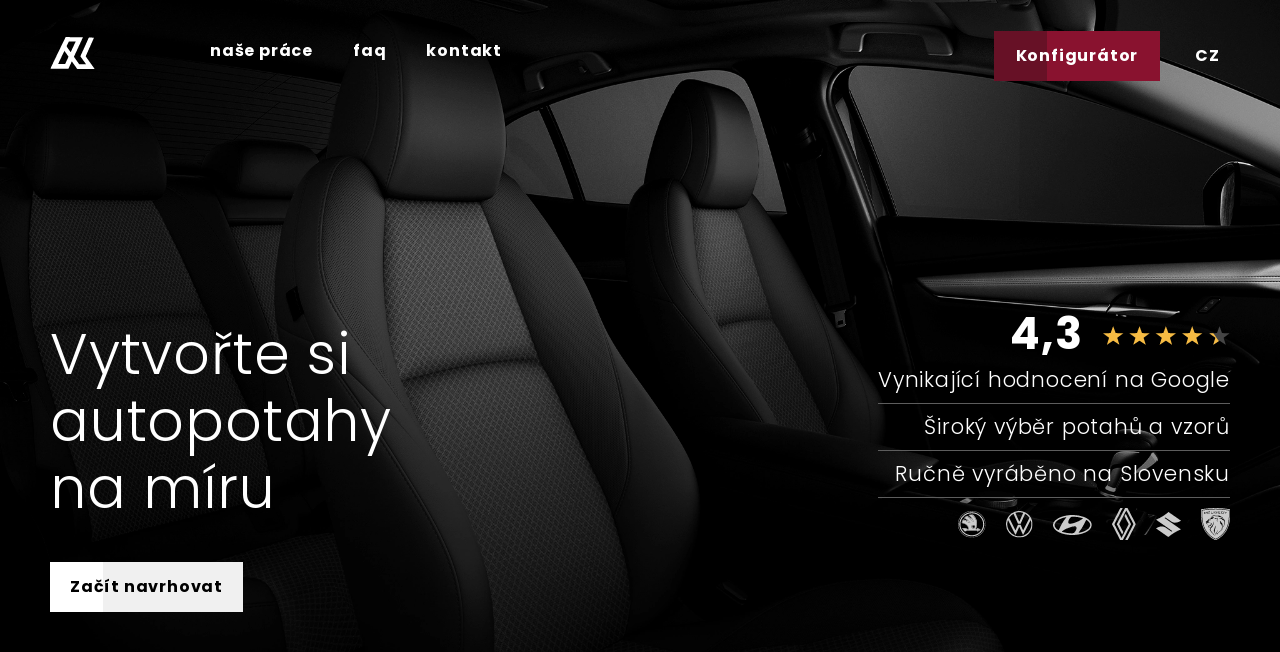

--- FILE ---
content_type: text/html; charset=UTF-8
request_url: https://ak-autopotahy.sk/cs
body_size: 4721
content:
<!DOCTYPE html>
<html lang="cs">
    <head>
        <!-- Google tag (gtag.js) -->
        
        <!-- Google Tag Manager -->
        <script>
        (function(w,d,s,l,i){w[l]=w[l]||[];w[l].push({'gtm.start':
        new Date().getTime(),event:'gtm.js'});var f=d.getElementsByTagName(s)[0],
        j=d.createElement(s),dl=l!='dataLayer'?'&l='+l:'';j.async=true;j.src=
        'https://www.googletagmanager.com/gtm.js?id='+i+dl;f.parentNode.insertBefore(j,f);
        })(window,document,'script','dataLayer','GTM-M8LPQWW5');
        </script>
        <!-- End Google Tag Manager -->

        <meta charset="utf-8">
            <meta http-equiv="X-UA-Compatible" content="IE=edge">
            <meta name="viewport" content="width=device-width">
            <!-- CSRF Token -->
            <meta name="csrf-token" content="PS4o3SbUCeog0iRcfnfckVxt6Cj6ewgvx33M6npp">

            <title>Autopotahy na míru | AK autopotahy</title>
            <meta name="description" content="Autopotahy si můžete navrhnout podle vlastních představ. Autopotahy vyrábíme již téměř 30 let. Pouze z kvalitních materiálů a bez kompromisů. Používáme pouze vysoce kvalitní materiály vyznačující se dlouhou životností.">
            <meta name="keywords" content="autopotahy, auto potahy, potahy na miru, potahy do auta, potahy na zakazku, vlastni potahy, potahy s logem, autopotah, potahy do auta, potah na autosedacku, ">
            <meta property="og:title" content="Autopotahy na míru | AK autopotahy">
            <meta property="og:description" content="Autopotahy si můžete navrhnout podle vlastních představ. Autopotahy vyrábíme již téměř 30 let. Pouze z kvalitních materiálů a bez kompromisů. Používáme pouze vysoce kvalitní materiály vyznačující se dlouhou životností.">
            <meta property="og:image" content="https://ak-autopotahy.sk/images/fb_preview.png">
            <meta property="og:url" content="https://ak-autopotahy.sk/cs">
            <meta name="author" content="LER Studio">
            <meta name="format-detection" content="telephone=no" />

            <link rel="preconnect" href="https://fonts.googleapis.com">
            <link rel="preconnect" href="https://fonts.gstatic.com" crossorigin>
            <link href="https://fonts.googleapis.com/css2?family=Poppins:wght@300;700&display=swap" rel="stylesheet">
            <link rel="shortcut icon" href="/images/favicon/favicon.ico">
            <meta name="msapplication-TileColor" content="#ffffff">
            <meta name="msapplication-config" content="/images/favicon/browserconfig.xml">
            <meta name="theme-color" content="#ffffff">
            <meta name="google-site-verification" content="2yGTs3cfbTQ-0-kBdQtRKR5rAbe8S84lLrrNUwbyIhg" />
            <meta name="application-name" content="LER studio - digitální agentura z Hradce Králové"/>
            <meta name="msapplication-TileImage" content="/images/favicon//mstile-144x144.png" />
            <link rel="apple-touch-icon" sizes="180x180" href="/images/favicon/apple-touch-icon.png">
            <link rel="icon" type="image/png" sizes="32x32" href="/images/favicon/favicon-32x32.png">
            <link rel="icon" type="image/png" sizes="16x16" href="/images/favicon/favicon-16x16.png">
            <link rel="manifest" href="/images/favicon/site.webmanifest">
            <meta name="msapplication-TileColor" content="#FFFFFF">
            <meta name="theme-color" content="#ffffff">
            <link rel="stylesheet" href="https://cdn.jsdelivr.net/gh/fancyapps/fancybox@3.5.7/dist/jquery.fancybox.min.css" />
            <meta name="application-name" content="Autopotahy na míru | AK autopotahy"/>

									<link rel="alternate" hreflang="cs" href="https://ak-autopotahy.sk/cs" />
							<link rel="alternate" hreflang="sk" href="https://ak-autopotahy.sk/" />
					

		            <link href="/source/css/bootstrap.css" rel="stylesheet">
            <link href="/source/css/main.css?v=9518033" rel="stylesheet">
			<link rel="stylesheet" type="text/css" href="//cdn.jsdelivr.net/npm/slick-carousel@1.8.1/slick/slick.css"/>
			<link rel="stylesheet" href="https://cdn.jsdelivr.net/gh/fancyapps/fancybox@3.5.7/dist/jquery.fancybox.min.css" />
        
		        <script>
            window.Laravel = {"csrfToken":"PS4o3SbUCeog0iRcfnfckVxt6Cj6ewgvx33M6npp"}        </script>
    </head>
    <body class="index-page">
        <!-- Google Tag Manager (noscript) -->
        <noscript><iframe src="https://www.googletagmanager.com/ns.html?id=GTM-M8LPQWW5"
        height="0" width="0" style="display:none;visibility:hidden"></iframe></noscript>
        <!-- End Google Tag Manager (noscript) -->

            <div class="overlay"></div>
            				<header class="header">
    <div class="container header__wrapper">
        <div class="menu-wrapper">
            <div class="hamburger-menu"></div>
        </div>
        <div class="header__mainmenu">
           <div class="header__logo"><a href="/cs" aria-label=""><img src="/images/svg/logo.svg" alt=""></a></div>
           <nav class="header__menu">
              <ul>
                 <li class="header__our-work"><a href="/cs/nase-prace" aria-label="">naše práce</a></li>
                 <li class="header__faq"><a href="/cs/faq" aria-label="">faq</a></li>
                 <li class="header__contact"><a href="/cs/kontakt" aria-label="">kontakt</a></li>
                 <li class="header__button"><a href="/cs/konfigurace" class="btn-style1" aria-label="">Konfigurátor</a></li>
                 <li class="header__language header__controls-main-item">
                    <a href="javascript:void(0)" aria-label=""> CZ </a>
                    <ul>
                                                                                                                                                                                    <li>
                                        <a href="/" aria-label="">
                                             SK                                         </a>
                                    </li>
                                                                                                        </ul>
                </li>
              </ul>

           </nav>
        </div>
    </div>
</header>
            
        <main id="app">
            
<section class="headbar">
            <picture>
            <source media="(min-width: 1239px)" type="image/webp" srcset="/thumbcache/l6rtwlc4rzagl6gp-giffi2cxssyvuf8fsgp3v7oaau.webp">
            <source media="(min-width: 320px)" type="image/webp" srcset="/thumbcache/skjuyo1fojdasjfotzm4jxciac85a-pyippamtmk4ku.webp">
            <img src="/thumbcache/skjuyo1fojdasjfotzm4jxciac85a-pyippamtmk4ku.jpg" alt="" class="headbar__main-img" onload="document.getElementsByClassName('headbar')[0].classList.add('active');">
        </picture>
        <div class="container">
        <div class="row">
            <div class="col-md-16 offset-md-0 col-14 offset-1">
                <div class="row">
                    <div class="col-sm-7 headbar__box headbar__box--main-text">
                        <h1 class="headbar__title">Vytvořte si autopotahy <br> na míru</h1>
                        <div class="headbar__btn">
                            <a href="/cs/konfigurace" aria-label="" class="btn-style2">Začít navrhovat</a>
                        </div>
                    </div>
                    <div class="col-sm-6 offset-sm-3 headbar__box headbar__box--basic-info">
                        <div class="headbar__wrapper">
                            <div class="headbar__review">
                                <p class="headbar__review-text">4,3</p>
                                <img src="/images/svg/review.svg" alt="">
                            </div>
                            <ul class="headbar__list">
                                <li>Vynikající hodnocení na Google</li>
                                <li>Široký výběr potahů a vzorů</li>
                                <li>Ručně vyráběno na Slovensku</li>
                            </ul>
                            <ul class="headbar__brand-list">
                                <li><img src="/images/svg/skoda-logo.svg" alt=""></li>
                                <li><img src="/images/svg/volkswagen-logo.svg" alt=""></li>
                                <li><img src="/images/svg/hyundai-logo.svg" alt=""></li>
                                <li><img src="/images/svg/renault-logo.svg" alt=""></li>
                                <li><img src="/images/svg/suzuki-logo.svg" alt=""></li>
                                <li><img src="/images/svg/peugeot-logo.svg" alt=""></li>
                            </ul>
                        </div>
                    </div>
                </div>
            </div>
        </div>
    </div>
</section>
<section>
    <div class="container">
        <div class="row">
            <div class="col-md-16 offset-md-0 col-14 offset-1">
                <div class="ac-text-left-img-right">
                    <div class="ac-text-left-img-right__boxes">
                        <div class="ac-text-left-img-right__box ac-text-left-img-right__box--center">
                            <h2 class="section-title">Široký výběr barev a vzorů</h2>
                            <h3 class="section-subtitle">Potahy do auta si můžete navrhnout podle vlastních představ v konfigurátoru potahů.</h3>
                            <p class="ac-text-left-img-right__content">Používáme pouze vysoce kvalitní čalounické materiály vyznačující se dlouhou životností. Vyrobené potahy jsou opatřeny barvami, které jsou odolné vůči UV záření. Díky tomu si za každých podmínek zachovávají všechny barvy svůj původní odstín.</p>
                            <div class="ac-text-left-img-right__icon-wrap">
                                <div class="ac-text-left-img-right__icon-wrap-image">
                                    <img src="/images/svg/slovakia-icon.svg" alt="">
                                </div>
                                <p class="ac-text-left-img-right__icon-wrap-text">Ruční výroba na Slovensku</p>
                            </div>
                            <div class="ac-text-left-img-right__icon-wrap">
                                <img src="/images/svg/box-icon.svg" alt="" class="ac-text-left-img-right__icon-wrap-image">
                                <p class="ac-text-left-img-right__icon-wrap-text">Rychlá expedice</p>
                            </div>
                        </div>
                        <div class="ac-text-left-img-right__box ac-text-left-img-right__box--image">
                                                            <img src=/storage/vyber-vzoru-barev.jpg alt="">
                                                    </div>
                    </div>
                </div>
            </div>
        </div>
    </div>
</section>
<section>
    <div class="container">
        <div class="row">
            <div class="col-md-16 offset-md-0 col-14 offset-1">
                <div class="ac-image-left-h-100-right-content">
                    <div class="ac-image-left-h-100-right-content__boxes">
                        <div class="ac-image-left-h-100-right-content__box ac-image-left-h-100-right-content__box--image-full">
                                                            <img src=/storage/vlastni-potah-toyota.jpg alt="">
                                                    </div>
                        <div class="ac-image-left-h-100-right-content__box ac-image-left-h-100-right-content__box--content">
                            <h2 class="section-title">Dlouholeté zkušenosti <br> a moderní technologie</h2>
                            <h3 class="section-subtitle">Výrobou autopotahů na míru se zabýváme již více než 30 let. Výhradně z kvalitních materiálů a bez kompromisů.</h3>
                            <p class="ac-image-left-h-100-right-content__text">Potahy šité na míru vyžadují precizní práci, aby přesně kopírovali tvar sedačky. Dokážeme vyrobit potahy nejen do osobních a nákladních automobilů, ale také do stavebních a hospodářských strojů.</p>
                            <a href="/cs/faq" class="btn-style3" aria-label=""><span class="btn-style3__text">Často kladené otázky</span> <span class="btn-style3__arrow"><img src="/images/svg/arrow-btn.svg" alt=""></span></a>
                            <div class="ac-image-left-h-100-right-content__content-image">
                                                                    <img src=/storage/2020-skoda-superb-scoutxgd.jpg alt="">
                                                            </div>
                        </div>
                    </div>
                </div>
            </div>
        </div>
    </div>
</section>

<section class="references">
    <div class="container">
        <div class="row">
            <div class="col-md-16 offset-md-0 col-14 offset-1">
                <h2 class="section-title text-center">Hodnocení našich zákazníků</h2>
                <div class="references__slider">
                    <div class="references__slider-item">
                        <div class="references__slider-wrap">
                            <p class="references__content">Se službami této firmy mám velmi pozitivní zkušenosti. Můžu jen doporučit...</p>
                            <h3 class="section-subsubtitle">Aleš Tichý</h3>
                        </div>
                    </div>
                    <div class="references__slider-item">
                        <div class="references__slider-wrap">
                            <p class="references__content">Nákup proběhl naprosto v pořádku, rychlá komunikace i dodání.</p>
                            <h3 class="section-subsubtitle">Petr Hlavsa</h3>
                        </div>
                    </div>
                    <div class="references__slider-item">
                        <div class="references__slider-wrap">
                            <p class="references__content">index.3</p>
                            <h3 class="section-subsubtitle">Aleš Tichý</h3>
                        </div>
                    </div>
                    <div class="references__slider-item">
                        <div class="references__slider-wrap">
                            <p class="references__content">Skvělé</p>
                            <h3 class="section-subsubtitle">Aleš Tichý</h3>
                        </div>
                    </div>
                    <div class="references__slider-item">
                        <div class="references__slider-wrap">
                            <p class="references__content">česko - slovenská spolupráce pořád funguje</p>
                            <h3 class="section-subsubtitle">Aleš Tichý</h3>
                        </div>
                    </div>
                </div>
                <div class="text-center references__next-button">
                    <a href="/cs/nase-prace" class="btn-style3" aria-label=""><span class="btn-style3__text">Více referencí</span> <span class="btn-style3__arrow"><img src="/images/svg/arrow-btn.svg" alt=""></span></a>
                </div>
            </div>
        </div>
    </div>
</section>

<section class="benefits">
    <div class="container">
        <div class="row">
            <div class="col-md-16 offset-md-0 col-14 offset-1">
                <div class="row">
                    <div class="benefits__boxes">
                        <div class="benefits__box">
                            <div class="benefits__box-icon">
                                <img src="/images/svg/zkusenost-icon.svg" alt="">
                            </div>
                            <h2 class="section-subsubtitle">Už více než 30 let vyrábíme autopotahy</h2>
                            <p class="benefits__text">Již přes 8 tisíc zákazníků využilo naše služby</p>
                        </div>
                        <div class="benefits__box">
                            <div class="benefits__box-icon">
                                <img src="/images/svg/quality-icon.svg" alt="">
                            </div>
                            <h2 class="section-subsubtitle">Odolné a kvalitní materiály </h2>
                            <p class="benefits__text">Dlouhá životnost a stálo barevnost</p>
                        </div>
                        <div class="benefits__box">
                            <div class="benefits__box-icon">
                                <img src="/images/svg/typy-aut-icon.svg" alt="">
                            </div>
                            <h2 class="section-subsubtitle">Pro osobní i nákladní automobily.</h2>
                            <p class="benefits__text">Na míru pro více než 2500 modelů aut</p>
                        </div>
                        <div class="benefits__box">
                            <div class="benefits__box-icon">
                                <img src="/images/svg/garance-icon.svg" alt="">
                            </div>
                            <h2 class="section-subsubtitle">Garance vrácení peněz</h2>
                            <p class="benefits__text">Pokud autopotahy nebudou skvěle pasovat</p>
                        </div>
                    </div>
                </div>
            </div>

        </div>
    </div>
</section>
<section class="claim">
    <div class="container">
        <div class="claim__boxes">
            <div class="claim__box claim__box--text">
                <h2 class="section-title">Vytvořte si vlastní autopotah</h2>
                <p class="claim__text">Pro větší objednávky a firemní zakázky <br> nás předem kontaktujte telefonicky <br> nebo emailem.</p>
                <div class="claim__btn">
                    <a href="/cs/konfigurace" class="btn-style2" aria-label="">Konfigurátor</a>
                </div>
            </div>
            <div class="claim__box claim__box--image">
                                    <img src=/storage/IMG-3100.jpeg alt="">
                            </div>
        </div>
    </div>
</section>
        </main>
					<footer class="footer">
    <div class="container">
        <div class="row">
            <div class="col-md-16 offset-md-0 col-14 offset-1">
                <div class="footer__menu">
                    <div class="footer__bar">
                        <div class="footer__logo">
                            <img src="/images/svg/ak-autopotahy-red.svg" alt="">
                        </div>
                                                    <a href="tel:+420 775 254 087" aria-label="" class="footer__phone-number">+420 775 254 087</a>
                                            </div>
                    <div class="footer__menu-boxes">
                        <div class="footer__menu-box footer__menu-box--list">
                            <ul class="footer__list-menu">
                                <li><a href="/cs/konfigurace" aria-label="">konfigurátor</a></li>
                                <li><a href="/cs/faq" aria-label="">faq</a></li>
                                <li><a href="/cs/nase-prace" aria-label="">naše práce</a></li>
                                <li><a href="/cs/kontakt" aria-label="">kontakt</a></li>
                            </ul>
                        </div>
                        <div class="footer__menu-box">
                            <ul class="footer__list-payment">
                                <li>
                                    <p href="#" aria-label="">
                                        <img src="/images/svg/paypal.svg" alt="">
                                    </p>
                                </li>
                                <li>
                                    <p href="#" aria-label="">
                                        <img src="/images/svg/applepay.svg" alt="">
                                    </p>
                                </li>
                                <li>
                                    <p href="#" aria-label="">
                                        <img src="/images/svg/mastercard.svg" alt="">
                                    </p>
                                </li>
                                <li>
                                    <p href="#" aria-label="">
                                        <img src="/images/svg/visa.svg" alt="">
                                    </p>
                                </li>
                            </ul>
                            <ul class="footer__list-delivery">
                                <li>
                                                                            <img src="/images/svg/ceska-posta.svg" alt="">
                                                                    </li>
                                <li>
                                    <img src="/images/svg/dpd.svg" alt="">
                                </li>
                                <li>
                                    <img src="/images/svg/ppl.svg" alt="">
                                </li>
                            </ul>
                        </div>
                    </div>
                </div>
                <div class="footer__car-models">
                    <h2 class="section-subsubtitle">Potahy pro modely aut</h2>
                    <div class="footer__car-models-boxes">
                        <div class="footer__car-models-box">
                            <ul>
                                <li><a href="/cs/konfigurace" aria-label="">Škoda Octavia</a></li>
                                <li><a href="/cs/konfigurace" aria-label="">Škoda Fabia</a></li>
                                <li><a href="/cs/konfigurace" aria-label="">Škoda Superb</a></li>
                                <li><a href="/cs/konfigurace" aria-label="">Škoda Scala</a></li>
                            </ul>
                        </div>
                        <div class="footer__car-models-box">
                            <ul>
                                <li><a href="/cs/konfigurace" aria-label="">Renault Clio</a></li>
                                <li><a href="/cs/konfigurace" aria-label="">Volkswagen Golf</a></li>
                                <li><a href="/cs/konfigurace" aria-label="">Volkswagen Polo</a></li>
                                <li><a href="/cs/konfigurace" aria-label="">Volkswagen Passat</a></li>
                            </ul>
                        </div>
                        <div class="footer__car-models-box">
                            <ul>
                                <li><a href="/cs/konfigurace" aria-label="">Hyundai Tucson</a></li>
                                <li><a href="/cs/konfigurace" aria-label="">Hyundai i30</a></li>
                                <li><a href="/cs/konfigurace" aria-label="">Hyundai Kona</a></li>
                                <li><a href="/cs/konfigurace" aria-label="">Kia Niro</a></li>
                            </ul>
                        </div>
                        <div class="footer__car-models-box">
                            <ul>
                                <li><a href="/cs/konfigurace" aria-label="">Peugeot Traveller</a></li>
                                <li><a href="/cs/konfigurace" aria-label="">Toyota Pro Ace City</a></li>
                                <li><a href="/cs/konfigurace" aria-label="">Dacia Duster</a></li>
                                <li><a href="/cs/konfigurace" aria-label="">Kia Soprtage</a></li>
                            </ul>
                        </div>
                    </div>
                    <a href="/cs/modely" class="btn-style3"><span class="btn-style3__text">Více modelů</span> <span class="btn-style3__arrow"><img src="/images/svg/arrow-btn.svg" alt=""></span></a>
                </div>
                <div class="footer__infobar">
                    <div class="footer__infobar-boxes">
                        <div class="footer__infobar-box">
                            <p><a href="/cs/ochrana-osobnich-udaju" aria-label="">zásady ochrany osobních údajů</a></p>
                        </div>
                        <div class="footer__infobar-box">
                            <p><a href="/cs/vseobecne-obchodni-podminky" aria-label="">obchodní podmínky</a></p>
                        </div>
                        <div class="footer__infobar-box">
                            <div class="ler">
                                <a href="https://lerstudio.cz/" aria-label="Lerstudio" target="_blank" rel="noopener norefferer" title="webové stránky na míru od Lerstudio Hradec Králové"><img src="/images/svg/lerstudio.svg" loading="lazy" alt="Lerstudio"></a>
                             </div>
                        </div>
                    </div>
                </div>
            </div>
        </div>

    </div>
</footer>
		

        
			<script src="https://code.jquery.com/jquery-3.4.1.min.js" integrity="sha256-CSXorXvZcTkaix6Yvo6HppcZGetbYMGWSFlBw8HfCJo=" crossorigin="anonymous"></script>
			<script src="https://maxcdn.bootstrapcdn.com/bootstrap/4.0.0/js/bootstrap.min.js"></script>
            <script src="/js/frontend.js"></script>
			<script src="/js/custom.js?v=5" defer></script>
		
		
<script src="https://cdnjs.cloudflare.com/ajax/libs/slick-carousel/1.8.1/slick.min.js"></script>
<script src="js/reference-slider.js"></script>
    </body>
</html>


--- FILE ---
content_type: text/css
request_url: https://ak-autopotahy.sk/source/css/main.css?v=9518033
body_size: 12558
content:
.main-title {
  font-weight: 700;
  font-size: 75px;
  color: #89122F;
}
@media (max-width: 1239.98px) {
  .main-title {
    font-size: 50px;
  }
}
@media (max-width: 719.98px) {
  .main-title {
    font-size: 40px;
  }
}

.section-title {
  font-size: 40px;
  line-height: 50px;
  font-weight: 300;
  color: #fff;
  margin-bottom: 30px;
}
@media (max-width: 1239.98px) {
  .section-title {
    font-size: 28px;
  }
}
@media (max-width: 719.98px) {
  .section-title {
    font-size: 25px;
  }
}
@media (max-width: 1239.98px) {
  .section-title {
    line-height: 38px;
  }
}
@media (max-width: 719.98px) {
  .section-title {
    line-height: 35px;
  }
}
@media (max-width: 719.98px) {
  .section-title {
    margin-bottom: 15px;
  }
}

.section-subtitle {
  font-weight: 700;
  letter-spacing: 0.05em;
  font-size: 23px;
  line-height: 33px;
  color: #fff;
}
@media (max-width: 1239.98px) {
  .section-subtitle {
    font-size: 18px;
  }
}
@media (max-width: 719.98px) {
  .section-subtitle {
    font-size: 15px;
  }
}
@media (max-width: 1239.98px) {
  .section-subtitle {
    line-height: 28px;
  }
}
@media (max-width: 719.98px) {
  .section-subtitle {
    line-height: 25px;
  }
}

.section-subsubtitle {
  font-weight: 700;
  font-size: 19px;
  line-height: 29px;
  color: #fff;
}
@media (max-width: 1239.98px) {
  .section-subsubtitle {
    font-size: 18px;
  }
}
@media (max-width: 719.98px) {
  .section-subsubtitle {
    font-size: 17px;
  }
}
@media (max-width: 1239.98px) {
  .section-subsubtitle {
    line-height: 28px;
  }
}
@media (max-width: 719.98px) {
  .section-subsubtitle {
    line-height: 27px;
  }
}

.article-title {
  font-weight: 700;
  letter-spacing: 0.05em;
  font-size: 25px;
  color: #89122F;
}
@media (max-width: 1239.98px) {
  .article-title {
    font-size: 20px;
  }
}
@media (max-width: 719.98px) {
  .article-title {
    font-size: 20px;
  }
}

body,
html {
  font-size: 16px;
  line-height: 26px;
  overflow-x: hidden;
  color: #fff;
  font-family: "Poppins", sans-serif;
  background-color: #0D1215;
  letter-spacing: 0.05em;
  padding-right: 0 !important;
}

.overlay {
  position: fixed;
  height: 100%;
  width: 100%;
  background-color: rgba(0, 0, 0, 0.75);
  z-index: 9999;
  display: none;
  backdrop-filter: blur(10px);
}
.overlay.active {
  display: block;
}

ul {
  list-style-type: none;
  padding-left: 0;
  margin-bottom: 0;
}

button {
  cursor: pointer;
}

strong {
  font-weight: 700;
}

a {
  color: #fff;
  transition: all 0.2s ease-in-out;
  -moz-transition: all 0.2s ease-in-out;
  -webkit-transition: all 0.2s ease-in-out;
  -o-transition: all 0.2s ease-in-out;
  outline: none;
}
a:hover {
  text-decoration: none;
  color: #CBCBCB;
}

:focus {
  outline: none;
}

::-moz-focus-inner {
  border: 0;
}

h1,
h2,
h3,
h4,
h5,
p {
  margin: 0;
}

.h100 {
  height: 100%;
}

img {
  max-width: 100%;
}

.disable-overflow {
  overflow: hidden;
}

.padd-0 {
  padding: 0;
}

.padd-t-0 {
  padding-top: 0;
}

.padd-t {
  padding-top: 200px;
}
@media (max-width: 1239.98px) {
  .padd-t {
    padding-top: 100px;
  }
}

.compensate-for-scrollbar {
  margin-right: 0 !important;
}

figure {
  margin-bottom: 0;
}

section {
  padding: 100px 0;
}
@media (max-width: 1239.98px) {
  section {
    padding: 80px 0;
  }
}
@media (max-width: 719.98px) {
  section {
    padding: 80px 0;
  }
}

.h100 {
  height: 100%;
}

.stretched-link:after {
  position: absolute;
  top: 0;
  right: 0;
  bottom: 0;
  left: 0;
  z-index: 1;
  pointer-events: auto;
  content: "";
  background-color: rgba(0, 0, 0, 0);
}

.tab-content .section-title {
  text-align: center;
}

.err-detected {
  opacity: 1 !important;
}

.header {
  position: fixed;
  width: 100%;
  z-index: 9999;
  max-width: 2800px;
  left: 0;
  right: 0;
  margin: auto;
  transition: 0.6s transform, 0.6s background, 0.6s box-shadow;
}
@media (max-width: 1239.98px) {
  .header {
    height: 80px;
  }
}
@media (max-width: 719.98px) {
  .header {
    height: 70px;
  }
}
.header.fix {
  background-color: #89122F;
  -webkit-box-shadow: 0px -5px 33px -9px rgba(0, 0, 0, 0.25);
  -moz-box-shadow: 0px -5px 33px -9px rgba(0, 0, 0, 0.25);
  box-shadow: 0px -5px 33px -9px rgba(0, 0, 0, 0.25);
}
.header.fix .btn-style1 {
  background-color: #F0F0F0 !important;
  color: #000;
}
.header.fix .btn-style1:hover, .header.fix .btn-style1:focus {
  color: #000;
}
.header.fix .btn-style1:after {
  background-color: #fff;
}
.header.scrollUp {
  transform: translateY(-110px) translateZ(0);
  transition: 0.6s transform;
}
@media (max-width: 1239.98px) {
  .header.scrollUp {
    transform: translateY(-82px) translateZ(0);
  }
}
@media (max-width: 719.98px) {
  .header.scrollUp {
    transform: translateY(-72px) translateZ(0);
  }
}
@media (max-width: 1239.98px) {
  .header .btn-style1 {
    background-color: #F0F0F0 !important;
    color: #000 !important;
  }
  .header .btn-style1:after {
    background-color: #fff;
  }
}
.header__mainmenu {
  box-sizing: border-box;
  padding: 0;
  display: flex;
  justify-content: center;
  align-items: center;
  width: 100%;
}
@media (max-width: 1239.98px) {
  .header__mainmenu {
    padding: 0 15px;
  }
}
.header__logo {
  text-align: center;
  color: #fff;
  position: absolute;
  left: 10px;
  z-index: 999;
  display: flex;
  align-items: center;
  transition: 0.6s top;
}
@media (max-width: 1239.98px) {
  .header__logo {
    top: 19px;
    left: 25px;
  }
}
@media (max-width: 719.98px) {
  .header__logo {
    top: 20px;
  }
}
.header__logo img {
  width: 45px;
  height: 32px;
}
@media (max-width: 1239.98px) {
  .header__socials {
    margin: 15px 10px 0 15px !important;
    flex-direction: row !important;
    justify-content: center !important;
    position: absolute;
    width: 100%;
    bottom: 0;
    top: inherit;
    z-index: 8;
    height: 70px !important;
    display: flex;
    align-items: center;
  }
  .header__socials::before {
    content: "";
    position: absolute;
    left: -15%;
    right: 0;
    top: 0;
    bottom: 0;
    width: 120%;
    background: #e1e1e1;
  }
}
.header__button {
  padding: 0 !important;
}
@media (min-width: 1240px) {
  .header__button {
    position: absolute;
    right: 80px;
  }
}
.header__wrapper {
  position: relative;
}
.header__menu {
  flex: 1;
  text-align: right;
  display: flex;
  justify-content: flex-start;
  padding: 0;
  padding-left: 15px;
  margin: 0 -35px;
  max-width: 1200px;
  padding-left: 170px;
}
@media (max-width: 1239.98px) {
  .header__menu {
    padding-right: 0;
    max-height: 0;
    overflow: hidden;
    transition: 1s all;
    position: absolute;
    background: #89122F;
    top: 0px;
    right: 0;
    display: flex;
    z-index: 9;
    width: 50%;
    flex-direction: column;
    margin: 0;
    padding-left: 50px;
  }
}
@media (max-width: 719.98px) {
  .header__menu {
    width: 100%;
    top: 0px;
    right: 0;
    left: 0px;
    margin: auto;
  }
}
.header__menu ul {
  margin: 0 -20px;
}
@media (max-width: 1239.98px) {
  .header__menu ul {
    text-align: left;
    padding-bottom: 30px;
  }
}
.header__menu ul:first-child {
  height: 100px;
  display: flex;
  align-items: center;
  margin-top: 6px;
}
@media (max-width: 1239.98px) {
  .header__menu ul:first-child {
    overflow: scroll;
    padding-left: 0px;
    margin-bottom: auto;
    overflow-x: hidden;
    display: flex;
    flex-direction: column;
    position: relative;
    height: 100vh;
    height: var(--app-height);
    padding-top: 80px;
    align-items: flex-start;
  }
}
@media (max-width: 719.98px) {
  .header__menu ul:first-child {
    margin-top: 0px;
  }
}
.header__menu ul:first-child li {
  padding: 0 20px;
  margin-bottom: 10px;
}
@media (max-width: 719.98px) {
  .header__menu ul:first-child li {
    padding: 0;
  }
}
.header__menu ul:first-child li a {
  text-decoration: none;
  color: #fff;
  font-weight: 700;
  position: relative;
  display: block;
  font-size: 16px;
  line-height: 30px;
  padding: 0;
  position: relative;
}
.header__menu ul:first-child li a:before {
  content: "";
  width: 0;
  position: absolute;
  bottom: 0px;
  height: 2px;
  background-color: #fff;
  left: 50%;
  -webkit-transition: all 500ms;
  transition: all 500ms;
  -webkit-transform: translate(-50%, 0) translateZ(0);
  transform: translate(-50%, 0) translateZ(0);
  opacity: 0;
}
.header__menu ul:first-child li a:hover, .header__menu ul:first-child li a.active, .header__menu ul:first-child li a:focus {
  color: #fff;
}
@media (min-width: 1240px) {
  .header__menu ul:first-child li a:hover:before, .header__menu ul:first-child li a.active:before, .header__menu ul:first-child li a:focus:before {
    width: 100%;
    opacity: 1;
    background-color: #fff;
  }
}
@media only screen and (max-width: 1500px) {
  .header__menu ul:first-child li a {
    font-size: 16px;
  }
}
@media (max-width: 1239.98px) {
  .header__menu ul:first-child li a {
    opacity: 0;
    transition: 0.6s opacity;
  }
}
@media screen and (orientation: landscape) and (max-width: 813px) {
  .header__menu ul {
    padding-bottom: 50px;
  }
}
@media (max-width: 1239.98px) {
  .header__menu.showmenu {
    max-height: 100vh;
    overflow: hidden;
  }
}
@media only screen and (max-device-width: 1024px) and (orientation: landscape) {
  .header__menu.showmenu {
    max-height: 100vh;
  }
}
@media (max-width: 1239.98px) {
  .header__menu.showmenu ul:first-child li a {
    opacity: 1;
  }
}

.hamburger-menu {
  width: 30px;
  height: 5px;
  border-radius: 0px;
  transition: 0.3s all !important;
  position: relative;
  background: #fff;
}
.hamburger-menu:after, .hamburger-menu:before {
  width: 30px;
  height: 5px;
  transition: 0.6s all;
  border-radius: 0px;
}
.hamburger-menu.animate {
  background: rgba(255, 255, 255, 0) !important;
}
.hamburger-menu:before {
  content: "";
  position: absolute;
  left: 0;
  bottom: 10px;
  background: #fff;
  transition: bottom 300ms 300ms cubic-bezier(0.23, 1, 0.32, 1), transform 300ms cubic-bezier(0.23, 1, 0.32, 1), 0.6s background-color;
}
.hamburger-menu:after {
  content: "";
  position: absolute;
  left: 0;
  top: 10px;
  background: #fff;
  transition: top 300ms 300ms cubic-bezier(0.23, 1, 0.32, 1), transform 300ms cubic-bezier(0.23, 1, 0.32, 1);
}
.hamburger-menu.animate:after {
  top: 0;
  transform: rotate(45deg) translateZ(0);
  transition: top 300ms cubic-bezier(0.23, 1, 0.32, 1), transform 300ms 300ms cubic-bezier(0.23, 1, 0.32, 1);
}
.hamburger-menu.animate:before {
  bottom: 0;
  transform: rotate(-45deg) translateZ(0);
  transition: bottom 300ms cubic-bezier(0.23, 1, 0.32, 1), transform 300ms 300ms cubic-bezier(0.23, 1, 0.32, 1);
}

.menu-wrapper {
  width: 80px;
  float: right;
  height: 100%;
  cursor: pointer;
  position: relative;
  z-index: 50;
  display: none;
  transition: 0.6s top;
  margin-left: auto;
  background-color: #89122F;
}
@media (max-width: 1239.98px) {
  .menu-wrapper {
    display: flex;
    align-items: center;
    justify-content: center;
    right: -10px;
    top: 0px;
    height: 80px;
    float: none;
    margin-left: auto;
  }
}
@media (max-width: 719.98px) {
  .menu-wrapper {
    width: 80px;
    margin-right: 0;
    right: -10px;
    height: 70px;
  }
}

.disable-overflow .header.scrollUp {
  transform: translateY(0px) translateZ(0);
}
.disable-overflow .hamburger-menu {
  background-color: #6f42c1 !important;
}
.disable-overflow .hamburger-menu.animate {
  background: rgba(255, 255, 255, 0) !important;
}
.disable-overflow .hamburger-menu:after, .disable-overflow .hamburger-menu:before {
  background-color: #fff !important;
}

.our-work-page .header__our-work a:before {
  width: 100% !important;
  opacity: 1 !important;
}

.faq-page .header__faq a:before {
  width: 100% !important;
  opacity: 1 !important;
}

.contact-page .header__contact a:before {
  width: 100% !important;
  opacity: 1 !important;
}

.footer {
  padding-top: 100px;
}
.footer__menu-boxes {
  display: flex;
  flex-wrap: wrap;
  margin: 0 -10px;
  border-top: 1px solid #292929;
  padding: 35px 0;
}
.footer__bar {
  display: flex;
  flex-wrap: wrap;
  justify-content: space-between;
  margin: 0 -10px;
}
.footer__bar .footer__logo {
  padding: 0 10px;
  position: relative;
  top: 15px;
  background-color: #0D1215;
}
.footer__bar .footer__phone-number {
  padding: 0 10px;
  color: #fff;
}
.footer__bar .footer__phone-number:hover {
  color: #969696;
}
.footer__phone-number {
  background-color: #89122F;
  padding: 7px;
  font-weight: 700;
  position: relative;
  z-index: 1;
  display: flex;
  align-items: center;
}
.footer__phone-number:before {
  content: "";
  transform: skewX(330deg);
  -ms-transform: skewX(330deg);
  -webkit-transform: skewX(330deg);
  position: absolute;
  left: -11px;
  background-color: #89122F;
  width: 25px;
  height: 100%;
  top: 0px;
  z-index: -1;
}
.footer__menu-box {
  flex: 1 0 50%;
  max-width: 50%;
}
@media (max-width: 719.98px) {
  .footer__menu-box {
    flex: 1 0 100%;
    max-width: 100%;
    padding-top: 30px;
  }
  .footer__menu-box:first-child {
    padding-top: 0;
  }
}
.footer__list-menu {
  display: flex;
  flex-wrap: wrap;
}
@media (max-width: 719.98px) {
  .footer__list-menu {
    text-align: center;
    border-bottom: 1px solid #292929;
    padding-bottom: 30px;
  }
}
.footer__list-menu li {
  flex: 1 0 50%;
  max-width: 50%;
  margin-top: 20px;
}
@media (max-width: 719.98px) {
  .footer__list-menu li {
    flex: 1 0 100%;
    max-width: 100%;
  }
}
.footer__list-menu li a {
  font-weight: 700;
}
.footer__list-payment {
  display: flex;
  flex-wrap: wrap;
  width: 100%;
  margin: 0 -10px;
  justify-content: flex-end;
}
@media (max-width: 719.98px) {
  .footer__list-payment {
    justify-content: center;
  }
}
.footer__list-payment li {
  padding: 10px;
  margin-bottom: 10px;
  margin-left: 10px;
  border: 1px solid #969696;
  border-radius: 10px;
  min-width: 63px;
  text-align: center;
}
.footer__list-payment li a {
  display: inline-block;
}
.footer__list-delivery {
  display: flex;
  flex-wrap: wrap;
  width: 100%;
  margin: 0 -10px;
  justify-content: flex-end;
  margin-bottom: 10px;
}
@media (max-width: 719.98px) {
  .footer__list-delivery {
    justify-content: center;
  }
}
.footer__list-delivery li {
  padding: 10px;
  margin-left: 10px;
  margin-bottom: 10px;
  border-radius: 10px;
  border: 1px solid #969696;
  min-width: 85px;
  text-align: center;
}
.footer__list-delivery li img {
  max-height: 27px;
}
.footer__car-models {
  margin: 0 -10px;
  padding-bottom: 50px;
  border-top: 1px solid #292929;
  padding-top: 50px;
}
.footer__car-models-boxes {
  display: flex;
  flex-wrap: wrap;
  margin: 0 -10px;
  padding: 50px 0;
  padding-top: 25px;
}
.footer__car-models-box {
  flex: 1 0 25%;
  max-width: 25%;
  padding: 0 10px;
}
@media (max-width: 719.98px) {
  .footer__car-models-box {
    flex: 1 0 50%;
    max-width: 50%;
  }
  .footer__car-models-box:nth-child(n+3) {
    display: none;
  }
}
.footer__car-models-box ul li {
  margin-top: 12px;
}
.footer__car-models-box ul li a {
  font-weight: 700;
}
.footer .ler {
  max-width: 18px;
  overflow: hidden;
  margin-left: auto;
  -moz-transition: 0.6s all;
  -webkit-transition: 0.6s all;
  -ms-transition: 0.6s all;
  -o-transition: 0.6s all;
  transition: 0.6s all;
  position: relative;
  top: 0px;
}
@media (max-width: 1239.98px) {
  .footer .ler {
    margin: inherit;
    margin-left: auto;
  }
}
@media (max-width: 719.98px) {
  .footer .ler {
    max-width: 20px;
    margin: 0;
    margin-left: auto;
    margin: 0 auto;
  }
}
.footer .ler:hover {
  max-width: 110px;
}
.footer .ler img {
  max-width: none;
}
.footer .ler a {
  padding-left: 0;
}
.footer .ler + ul li {
  margin-bottom: 0;
  margin-top: 20px;
}
.footer__infobar {
  margin: 0 -10px;
}
.footer__infobar-boxes {
  display: flex;
  flex-wrap: wrap;
  margin: 0 -10px;
  border-top: 1px solid #292929;
  padding: 30px 0;
}
.footer__infobar-box {
  flex: 1 0 33.33%;
  max-width: 33.33%;
  padding: 0 10px;
}
@media (max-width: 719.98px) {
  .footer__infobar-box {
    flex: 1 0 100%;
    max-width: 100%;
    text-align: center;
    margin-bottom: 20px;
  }
  .footer__infobar-box:last-child {
    margin-bottom: 0;
  }
}
.footer__infobar-box:nth-child(2) {
  text-align: center;
}

.btn-style1 {
  display: inline-block;
  font-size: 16px;
  padding: 10px 20px !important;
  position: relative;
  font-weight: 700 !important;
  border: 0px;
  border-radius: 0px;
  text-align: center;
  -webkit-transform: translate3D(0, 0, 0);
  transform: translate(0, 0, 0);
  background-color: #89122F !important;
  overflow: hidden;
  -webkit-mask-image: -webkit-radial-gradient(white, black);
  min-width: 166px;
  color: #A3A3A3;
  webkit-backface-visibility: hidden;
  -moz-transition: all 300ms;
  -o-transition: all 300ms;
  -webkit-transition: all 300ms;
  transition: all 300ms;
  line-height: 30px;
  z-index: 1;
}
.btn-style1:after {
  content: "";
  background-color: #671126;
  width: 53px;
  position: absolute;
  transform: translate(0, 0, 0);
  webkit-backface-visibility: hidden;
  left: 0;
  top: 0;
  height: 100%;
  z-index: -1;
  transition: 0.6s width, 0.6s background-color;
}
.btn-style1:before {
  display: none;
}
.btn-style1:hover, .btn-style1:focus {
  color: #A3A3A3;
}
.btn-style1:hover:after, .btn-style1:focus:after {
  width: 100%;
}

.btn-style2 {
  display: inline-block;
  font-size: 16px;
  padding: 10px 20px !important;
  position: relative;
  font-weight: 700 !important;
  border: 0px;
  border-radius: 0px;
  text-align: center;
  -webkit-transform: translate3D(0, 0, 0);
  webkit-backface-visibility: hidden;
  transform: translate(0, 0, 0);
  background-color: #F0F0F0 !important;
  overflow: hidden;
  -webkit-mask-image: -webkit-radial-gradient(white, black);
  min-width: 166px;
  color: #000;
  -moz-transition: all 300ms;
  -o-transition: all 300ms;
  -webkit-transition: all 300ms;
  transition: all 300ms;
  line-height: 30px;
  z-index: 1;
}
.btn-style2:after {
  content: "";
  background-color: #fff;
  width: 53px;
  position: absolute;
  left: 0;
  transform: translate(0, 0, 0);
  top: 0;
  webkit-backface-visibility: hidden;
  height: 100%;
  z-index: -1;
  transition: 0.6s width;
}
.btn-style2:before {
  display: none;
}
.btn-style2:hover, .btn-style2:focus {
  color: #000;
}
.btn-style2:hover:after, .btn-style2:focus:after {
  width: 100%;
}

.btn-style3 {
  display: inline-block;
  font-size: 16px;
  position: relative;
  font-weight: 700 !important;
  overflow: hidden;
  -webkit-mask-image: -webkit-radial-gradient(white, black);
  color: #fff;
  -moz-transition: all 300ms;
  -o-transition: all 300ms;
  -webkit-transition: all 300ms;
  transition: all 300ms;
  webkit-backface-visibility: hidden;
  line-height: 30px;
  z-index: 1;
}
.btn-style3:hover, .btn-style3:focus {
  color: #fff;
}
.btn-style3:hover .btn-style3__text:before, .btn-style3:focus .btn-style3__text:before {
  width: 100%;
  opacity: 1;
}
.btn-style3:hover .btn-style3__arrow img, .btn-style3:focus .btn-style3__arrow img {
  transform: translateX(2px);
}
.btn-style3__arrow {
  display: inline-flex;
  border-radius: 100%;
  border: 1px solid #fff;
  padding: 7px;
  margin-left: 10px;
}
.btn-style3__arrow img {
  transform: translateX(0);
  transition: 0.6s transform;
}
.btn-style3__text {
  display: inline-block;
  position: relative;
}
.btn-style3__text:before {
  content: "";
  height: 1px;
  width: 0;
  background-color: #fff;
  position: absolute;
  bottom: 0;
  left: 0;
  opacity: 0;
  transition: 0.6s width cubic-bezier(0.47, 1.64, 0.41, 0.2), 0.8s opacity linear;
}
.btn-style3--arrow-direction-down .btn-style3__arrow img {
  transform: translateX(0) rotate(90deg) !important;
}
.btn-style3--arrow-direction-down:hover img, .btn-style3--arrow-direction-down:focus img {
  transform: translateY(2px) rotate(90deg) !important;
}

.btn-style4 {
  display: flex;
  flex-direction: column;
  justify-content: center;
  font-size: 16px;
  padding: 10px 20px !important;
  position: relative;
  font-weight: 700 !important;
  border: 1px solid #454545;
  border-radius: 0px;
  text-align: center;
  background-color: transparent !important;
  overflow: hidden;
  -webkit-mask-image: -webkit-radial-gradient(white, black);
  min-width: 212px;
  color: #FFFFFF;
  -moz-transition: all 300ms;
  -o-transition: all 300ms;
  -webkit-transition: all 300ms;
  transition: all 300ms;
  line-height: 30px;
  z-index: 1;
}
.btn-style4:before {
  content: "";
  height: 3px;
  background-color: #89122F;
  width: 100px;
  position: absolute;
  bottom: 0;
  left: 0;
  right: 0;
  margin: auto;
  transition: 0.6s width;
}
.btn-style4:hover {
  color: #A3A3A3;
  background-color: #1e2124 !important;
}
.btn-style4:hover:before {
  width: 100%;
}
.btn-style4 + .btn-style4 {
  margin-top: 20px;
}
.btn-style4__price {
  display: block;
  font-size: 11px;
  font-weight: 300;
  line-height: 21px;
}
.btn-style4.active:before {
  width: 100%;
}

.add-button {
  position: relative;
  color: #565a5c;
  display: block;
  padding: 10px 0;
  border-bottom: 1px solid #565a5c;
  width: 100%;
}
.add-button img {
  margin-right: 5px;
}
.add-button:hover {
  color: #565a5c;
}

.remove-button {
  position: relative;
  color: #565a5c;
  display: block;
  padding: 10px 0;
  border-bottom: 1px solid #565a5c;
  width: 100%;
}
.remove-button img {
  margin-right: 5px;
}
.remove-button:hover {
  color: #565a5c;
}

.check-button {
  display: flex;
  flex-direction: column;
  justify-content: center;
  font-size: 16px;
  padding: 10px 20px !important;
  position: relative;
  font-weight: 700 !important;
  border: 1px solid #454545;
  border-radius: 0px;
  text-align: center;
  background-color: transparent !important;
  min-width: 212px;
  height: 100%;
  color: #FFFFFF;
  -moz-transition: all 300ms;
  -o-transition: all 300ms;
  -webkit-transition: all 300ms;
  transition: all 300ms;
  line-height: 30px;
  z-index: 1;
  width: calc(100% - 10px);
  margin-left: auto;
  height: calc(100% - 10px);
  margin-top: 10px;
}
.check-button__status:before {
  content: "";
  position: absolute;
  left: -11px;
  top: -11px;
  width: 23px;
  height: 23px;
  border: 1px solid #454545;
  border-radius: 100%;
  background-color: #0D1215;
}
.check-button__status:after {
  content: "";
  position: absolute;
  left: -11px;
  top: -11px;
  width: 23px;
  height: 23px;
  background-image: url("/images/svg/checked.svg");
  opacity: 0;
  transition: 0.6s opacity;
}
.check-button:before {
  content: "";
  height: 3px;
  background-color: #89122F;
  width: 100px;
  position: absolute;
  bottom: 0;
  left: 0;
  right: 0;
  margin: auto;
  transition: 0.6s width;
}
.check-button:hover, .check-button.active {
  color: #A3A3A3;
  background-color: #1e2124 !important;
}
.check-button:hover:before, .check-button.active:before {
  width: 100%;
}
.check-button:hover span:after, .check-button.active span:after {
  opacity: 1;
}
.check-button + .check-button {
  margin-top: 20px;
}

.upload-btn-wrapper {
  position: relative;
  overflow: hidden;
  display: block;
  width: 100%;
}
.upload-btn-wrapper img {
  margin-right: 15px;
}
.upload-btn-wrapper__btn {
  color: #969696;
  padding: 10px 0;
  border: 0;
  border-bottom: 1px solid #969696;
  font-size: 16px;
  font-weight: 300;
  background-color: transparent;
  outline: none;
  width: 100%;
  text-align: left;
}
.upload-btn-wrapper__btn.active {
  color: white !important;
  font-weight: bold !important;
}
.upload-btn-wrapper__msg {
  display: block;
  font-size: 11px;
  line-height: 21px;
  text-align: center;
  color: #565a5c;
  margin-top: 5px;
}

.upload-btn-wrapper input[type=file] {
  font-size: 100px;
  position: absolute;
  left: 0;
  top: 0;
  bottom: 0;
  opacity: 0;
  cursor: pointer;
}

.remove-btn-wrapper {
  position: absolute;
  top: 0;
  right: 0;
  z-index: 10000000;
  color: #969696;
  padding: 10px 0;
  border: 0;
  font-size: 14px;
  font-weight: 300;
  background-color: transparent;
  outline: none !important;
}

.article-content p {
  margin-top: 30px;
  width: 100%;
  line-height: 25px;
  font-size: 15px;
  color: #fff;
  font-weight: 400;
}
@media (max-width: 1239.98px) {
  .article-content p {
    font-size: 14px;
    padding: 0;
  }
}
@media (max-width: 719.98px) {
  .article-content p {
    margin-bottom: 15px;
    margin-top: 15px;
  }
}
.article-content a, .article-content u, .article-content i, .article-content strong, .article-content em {
  color: inherit;
  font-size: inherit;
  font-weight: inherit;
  line-height: inherit;
  letter-spacing: inherit;
}
.article-content strong {
  font-weight: 700;
  display: inline-block;
}
.article-content table {
  width: 100%;
  margin-bottom: 25px;
}
@media (max-width: 719.98px) {
  .article-content table {
    margin-bottom: 40px;
  }
}
.article-content td, .article-content th {
  border: 2px solid #e8e3da;
  text-align: left;
  padding: 8px;
}
.article-content th {
  color: #fff;
  font-weight: 700;
}
.article-content td {
  color: #89122F;
}
.article-content tr:last-child td {
  font-weight: 700;
}
.article-content h1 {
  font-size: 57px;
  line-height: 67px;
  line-height: 70px;
  margin-bottom: 30px;
  font-weight: 300;
  color: #fff;
}
@media (max-width: 1239.98px) {
  .article-content h1 {
    font-size: 50px;
  }
}
@media (max-width: 719.98px) {
  .article-content h1 {
    font-size: 40px;
  }
}
@media (max-width: 1239.98px) {
  .article-content h1 {
    line-height: 60px;
  }
}
@media (max-width: 719.98px) {
  .article-content h1 {
    line-height: 50px;
  }
}
@media (max-width: 1239.98px) {
  .article-content h1 {
    margin-bottom: 10px;
    padding: 0;
  }
}
.article-content h1 + * {
  margin-top: 60px;
}
@media (max-width: 719.98px) {
  .article-content h1 + * {
    margin-top: 30px;
  }
}
.article-content h2 {
  font-size: 40px;
  line-height: 50px;
  line-height: 46px;
  margin-bottom: 10px;
  font-weight: 300;
  color: #fff;
}
@media (max-width: 1239.98px) {
  .article-content h2 {
    font-size: 35px;
  }
}
@media (max-width: 719.98px) {
  .article-content h2 {
    font-size: 25px;
  }
}
@media (max-width: 1239.98px) {
  .article-content h2 {
    line-height: 45px;
  }
}
@media (max-width: 719.98px) {
  .article-content h2 {
    line-height: 35px;
  }
}
@media (max-width: 1239.98px) {
  .article-content h2 {
    font-size: 16px;
    line-height: 20px;
    margin-bottom: 10px;
    padding: 0;
  }
}
.article-content h3 {
  color: #fff;
  font-size: 23px;
  line-height: 33px;
  line-height: 33px;
  font-weight: 300;
  margin-bottom: 7px;
}
@media (max-width: 1239.98px) {
  .article-content h3 {
    font-size: 20px;
  }
}
@media (max-width: 719.98px) {
  .article-content h3 {
    font-size: 19px;
  }
}
@media (max-width: 1239.98px) {
  .article-content h3 {
    line-height: 30px;
  }
}
@media (max-width: 719.98px) {
  .article-content h3 {
    line-height: 29px;
  }
}
@media (max-width: 1239.98px) {
  .article-content h3 {
    font-size: 17px;
    padding: 0;
  }
}
.article-content h3 + * {
  margin-top: 30px;
}
.article-content h4 {
  color: #fff;
  font-size: 19px;
  line-height: 29px;
  font-weight: 300;
  margin-bottom: 7px;
}
@media (max-width: 1239.98px) {
  .article-content h4 {
    font-size: 18px;
  }
}
@media (max-width: 719.98px) {
  .article-content h4 {
    font-size: 17px;
  }
}
@media (max-width: 1239.98px) {
  .article-content h4 {
    line-height: 28px;
  }
}
@media (max-width: 719.98px) {
  .article-content h4 {
    line-height: 27px;
  }
}
@media (max-width: 1239.98px) {
  .article-content h4 {
    font-size: 15px;
    padding: 0;
  }
}
.article-content iframe {
  width: 100%;
  height: 500px;
}
@media (max-width: 719.98px) {
  .article-content iframe {
    height: 300px;
  }
}
.article-content ul {
  padding-left: 18px;
  list-style-type: disc;
  margin-bottom: 30px;
  color: #fff;
  padding-left: 0;
  list-style-type: none;
}
@media (max-width: 1239.98px) {
  .article-content ul {
    padding: 0;
  }
}
@media (max-width: 719.98px) {
  .article-content ul {
    margin-bottom: 40px;
  }
}
.article-content ul li {
  font-size: 15px;
  line-height: 100%;
  text-align: left;
  line-height: 25px;
  margin-bottom: 14px;
  font-weight: 400;
  position: relative;
  padding-left: 15px;
}
@media (max-width: 1239.98px) {
  .article-content ul li {
    font-size: 14px;
    line-height: 20px;
  }
}
@media (max-width: 719.98px) {
  .article-content ul li {
    padding-left: 20px;
  }
}
.article-content ul li:before {
  content: "";
  position: absolute;
  height: 4px;
  width: 4px;
  background: #fff;
  border-radius: 100%;
  top: 10px;
  margin: auto;
  left: 0;
}
.article-content a {
  font-weight: 400;
  color: #fff;
}
.article-content hr {
  border-color: rgba(255, 255, 255, 0.1);
  margin: 10px 0 20px 0;
  width: 125%;
  margin-left: -12.5%;
  margin-top: 70px;
}
@media (max-width: 719.98px) {
  .article-content hr {
    margin-top: 40px;
  }
}
.article-content hr + * {
  margin-top: 70px;
}
@media (max-width: 719.98px) {
  .article-content hr + * {
    margin-top: 40px;
  }
}
.article-content img {
  max-width: 100%;
  position: relative;
  left: 0%;
  transform: translateX(0%);
  display: block;
  margin-bottom: 40px;
}
@media (max-width: 719.98px) {
  .article-content img {
    margin-bottom: 20px;
  }
}

/***************** TEXT LEFT IMAGE RIGHT ******************/
.ac-text-left-img-right__boxes {
  display: flex;
  flex-wrap: wrap;
  margin: 0 -10px;
}
.ac-text-left-img-right__box {
  flex: 1 0 50%;
  max-width: 50%;
  padding: 0 10px;
}
@media (max-width: 719.98px) {
  .ac-text-left-img-right__box {
    flex: 1 0 100%;
    max-width: 100%;
  }
}
.ac-text-left-img-right__box--image {
  text-align: right;
  padding-left: 6.25%;
}
@media (max-width: 719.98px) {
  .ac-text-left-img-right__box--image {
    margin-top: 60px;
    padding-left: 10px;
    text-align: center;
  }
}
.ac-text-left-img-right__box--image img {
  width: 100%;
  object-fit: cover;
}
.ac-text-left-img-right__box--center {
  display: flex;
  flex-direction: column;
  justify-content: center;
}
.ac-text-left-img-right__icon-wrap {
  display: flex;
  flex-wrap: wrap;
  margin: 0 -10px;
  margin-top: 35px;
  align-items: center;
}
.ac-text-left-img-right__icon-wrap-image {
  width: 58px;
  padding: 0 10px;
}
.ac-text-left-img-right__icon-wrap-image img {
  width: 100%;
  object-fit: contain;
}
.ac-text-left-img-right__icon-wrap-text {
  padding: 0 10px;
  font-weight: 700;
}
.ac-text-left-img-right__content {
  margin-top: 30px;
}
@media (max-width: 719.98px) {
  .ac-text-left-img-right__content {
    margin-top: 15px;
  }
}

/********** IMAGE LEFT 100% HEIGHT RIGHT CONTENT ********/
.ac-image-left-h-100-right-content__boxes {
  display: flex;
  flex-wrap: wrap;
  margin: 0 -40px;
}
@media (max-width: 1239.98px) {
  .ac-image-left-h-100-right-content__boxes {
    margin: 0 -20px;
  }
}
.ac-image-left-h-100-right-content__box {
  flex: 1 0 50%;
  max-width: 50%;
  padding: 0 40px;
}
@media (max-width: 1239.98px) {
  .ac-image-left-h-100-right-content__box {
    padding: 0 20px;
  }
}
@media (max-width: 719.98px) {
  .ac-image-left-h-100-right-content__box {
    flex: 1 0 100%;
    max-width: 100%;
  }
}
@media (max-width: 719.98px) {
  .ac-image-left-h-100-right-content__box--image-full {
    order: 2;
    margin-top: 20px;
  }
}
.ac-image-left-h-100-right-content__box--image-full img {
  height: 100%;
  width: 100%;
  object-fit: cover;
}
.ac-image-left-h-100-right-content__box--content {
  padding-top: 30px;
  display: flex;
  flex-direction: column;
}
@media (max-width: 719.98px) {
  .ac-image-left-h-100-right-content__box--content {
    padding-top: 0;
  }
}
.ac-image-left-h-100-right-content__text {
  margin: 30px 0;
}
.ac-image-left-h-100-right-content__content-image {
  margin-top: auto;
  padding-top: 30px;
}
.ac-image-left-h-100-right-content__content-image img {
  width: 100%;
  object-fit: cover;
}

/***************AC GALLERY*************/
.ac-gallery {
  margin-top: 50px;
}
.ac-gallery__boxes {
  display: flex;
  flex-wrap: wrap;
  margin: 0 -10px;
}
.ac-gallery__box {
  flex: 1 0 31.25%;
  max-width: 31.25%;
  padding: 0 10px;
  margin-top: 20px;
}
@media (max-width: 1239.98px) {
  .ac-gallery__box {
    flex: 1 0 50%;
    max-width: 50%;
  }
}
@media only screen and (max-width: 600px) {
  .ac-gallery__box {
    flex: 1 0 100%;
    max-width: 100%;
  }
}
.ac-gallery__box:nth-child(-n+3) {
  margin-top: 0;
}
@media (max-width: 1239.98px) {
  .ac-gallery__box:nth-child(-n+3) {
    margin-top: 20px;
  }
}
@media (max-width: 1239.98px) {
  .ac-gallery__box:nth-child(-n+2) {
    margin-top: 0;
  }
}
@media only screen and (max-width: 600px) {
  .ac-gallery__box:nth-child(-n+2) {
    margin-top: 20px;
  }
}
@media only screen and (max-width: 600px) {
  .ac-gallery__box:first-child {
    margin-top: 0;
  }
}
.ac-gallery__box figure {
  height: 100%;
}
.ac-gallery__box figure a {
  height: 100%;
}
.ac-gallery__box img {
  aspect-ratio: 4/3;
  object-fit: cover;
  width: 100%;
  height: 100%;
}
.ac-gallery__box:nth-child(3n+1) {
  flex: 1 0 37.5%;
  max-width: 37.5%;
}
@media (max-width: 1239.98px) {
  .ac-gallery__box:nth-child(3n+1) {
    flex: 1 0 50%;
    max-width: 50%;
  }
}
@media only screen and (max-width: 600px) {
  .ac-gallery__box:nth-child(3n+1) {
    flex: 1 0 100%;
    max-width: 100%;
  }
}
.ac-gallery__box-wrap a {
  display: block;
  position: relative;
  overflow: hidden;
}
.ac-gallery__box-wrap a img {
  transform: scale(1);
  transition: 0.6s transform;
  margin-bottom: 0;
}
@media (min-width: 1240px) {
  .ac-gallery__box-wrap a:hover img {
    transform: scale(1.1);
  }
}

/********** TWO IMAGES **************/
.ac-two-images {
  margin-top: 50px;
}
.ac-two-images__boxes {
  display: flex;
  flex-wrap: wrap;
  margin: 0 -10px;
}
.ac-two-images__box {
  flex: 1 0 50%;
  max-width: 50%;
  padding: 0 10px;
}
.ac-two-images__box img {
  width: 100%;
  object-fit: cover;
  height: 340px;
}
@media (max-width: 1239.98px) {
  .ac-two-images__box img {
    height: 280px;
  }
}
@media (max-width: 719.98px) {
  .ac-two-images__box img {
    height: 250px;
  }
}
@media only screen and (max-width: 500px) {
  .ac-two-images__box img {
    height: 190px;
  }
}
.ac-two-images__box a {
  display: block;
  overflow: hidden;
}
.ac-two-images__box a img {
  transform: scale(1);
  transition: 0.6s transform;
  margin-bottom: 0;
}
.ac-two-images__box a:hover img {
  transform: scale(1.1);
}

/************ ac-content-left-image-right-full ***************/
.ac-content-left-image-right-full + * {
  margin-top: 50px;
}
.ac-content-left-image-right-full__boxes {
  display: flex;
  align-items: center;
}
@media (max-width: 1239.98px) {
  .ac-content-left-image-right-full__boxes {
    flex-wrap: wrap;
  }
}
.ac-content-left-image-right-full__box {
  flex: 1 0 50%;
  max-width: 50%;
  padding-right: 6.25%;
}
@media (max-width: 1239.98px) {
  .ac-content-left-image-right-full__box {
    flex: 1 0 100%;
    max-width: 100%;
    padding-right: 10px;
  }
}
@media (max-width: 1239.98px) {
  .ac-content-left-image-right-full__image {
    width: 100%;
    margin-top: 50px;
  }
}
@media (max-width: 719.98px) {
  .ac-content-left-image-right-full__image {
    margin-top: 20px;
  }
}
.ac-content-left-image-right-full__image img {
  max-width: none;
  min-width: calc(100% + 50vw - 100%);
  object-fit: cover;
}
@media (max-width: 1239.98px) {
  .ac-content-left-image-right-full__image img {
    min-width: auto;
    max-width: 100%;
    width: 100%;
  }
}
.ac-content-left-image-right-full__text {
  margin-top: 30px;
}

/************* AC TWO COLUMNS **************/
.ac-two-columns {
  margin-top: 140px;
}
.ac-two-columns + * {
  margin-top: 25px;
}
.ac-two-columns__boxes {
  display: flex;
  flex-wrap: wrap;
  margin: 0 -10px;
}
.ac-two-columns__box {
  flex: 1 0 50%;
  max-width: 50%;
  padding: 0 10px;
}
@media (max-width: 719.98px) {
  .ac-two-columns__box {
    flex: 1 0 100%;
    max-width: 100%;
  }
}
.ac-two-columns__main-title {
  max-width: 50%;
  margin-bottom: 40px;
}
@media (max-width: 1239.98px) {
  .ac-two-columns__main-title {
    margin-bottom: 20px;
  }
}
@media (max-width: 719.98px) {
  .ac-two-columns__main-title {
    max-width: 100%;
    margin-bottom: 20px;
  }
}
.ac-two-columns:not(.article-content) {
  margin-top: 0;
}

.pagination {
  height: 36px;
  margin: 0;
  padding: 0;
  display: inline-flex;
  margin-top: 40px;
}

.pager, .pagination ul {
  margin-left: 0;
  *zoom: 1;
}

.pagination ul {
  padding: 0;
  display: inline-block;
  *display: inline;
  margin-bottom: 0;
  -webkit-border-radius: 3px;
  -moz-border-radius: 3px;
  border-radius: 3px;
  -webkit-box-shadow: 0 1px 2px rgba(0, 0, 0, 0.05);
  -moz-box-shadow: 0 1px 2px rgba(0, 0, 0, 0.05);
  box-shadow: 0 1px 2px rgba(0, 0, 0, 0.05);
}

.pagination li {
  display: flex;
}

.pagination a {
  float: left;
  padding: 0 12px;
  line-height: 30px;
  text-decoration: none;
  border: 0px solid #ddd;
  border-left-width: 0;
  color: #89122F;
  font-weight: 700;
  font-size: 20px;
}

.pagination .active a, .pagination a:hover {
  background-color: transparent;
}

.pagination .active a {
  color: #94999E;
  cursor: default;
}

.pagination .disabled a, .pagination .disabled a:hover, .pagination .disabled span {
  color: #141618;
  background-color: transparent;
  cursor: default;
}

.pagination li:first-child a, .pagination li:first-child span {
  border-left-width: 0px;
  -webkit-border-radius: 3px 0 0 3px;
  -moz-border-radius: 3px 0 0 3px;
  border-radius: 3px 0 0 3px;
}

.pagination li:last-child a {
  -webkit-border-radius: 0 3px 3px 0;
  -moz-border-radius: 0 3px 3px 0;
  border-radius: 0 3px 3px 0;
}

.pagination-centered {
  text-align: center;
}

.pagination-right {
  text-align: right;
}

.pager {
  margin-bottom: 18px;
  text-align: center;
}

.pager:after, .pager:before {
  display: table;
  content: "";
}

.pager li {
  display: inline;
}

.pager a {
  display: inline-block;
  padding: 5px 12px;
  background-color: #fff;
  border: 0px solid #ddd;
  -webkit-border-radius: 15px;
  -moz-border-radius: 15px;
  border-radius: 15px;
}

.pager a:hover {
  text-decoration: none;
  background-color: #f5f5f5;
}

.pager .next a {
  float: right;
}

.pager .previous a {
  float: left;
}

.pager .disabled a, .pager .disabled a:hover {
  color: #999;
  background-color: #fff;
  cursor: default;
}

.pagination .prev.disabled span {
  float: left;
  padding: 0 12px;
  line-height: 30px;
  text-decoration: none;
  border: 0px solid #ddd;
  border-left-width: 0;
}

.pagination .next.disabled span {
  float: left;
  padding: 0 12px;
  line-height: 30px;
  text-decoration: none;
  border: 0px solid #ddd;
  border-left-width: 0;
}

.pagination li.active, .pagination li.disabled {
  float: left;
  padding: 0 12px;
  line-height: 30px;
  text-decoration: none;
  border: 0px solid #ddd;
  border-left-width: 0;
  font-weight: 700;
  color: #89122F;
  font-size: 20px;
}

.pagination .page-item.disabled img {
  opacity: 0.5;
}

.pagination li.active {
  background: transparent;
}

.pagination li:first-child {
  border-left-width: 0px;
}

.pagination .page-item:last-child {
  margin-left: 25px;
}
.pagination .page-item:last-child img {
  transform: rotate(180deg) translateX(0);
  transition: 0.6s transform;
}
@media (min-width: 1240px) {
  .pagination .page-item:last-child:hover img {
    transform: rotate(180deg) translateX(-5px);
  }
}

.pagination .page-item:first-child {
  margin-right: 25px;
}
.pagination .page-item:first-child img {
  transform: translateX(0);
  transition: 0.6s transform;
}
@media (min-width: 1240px) {
  .pagination .page-item:first-child:hover img {
    transform: translateX(-5px);
  }
}

.headbar {
  position: relative;
  height: 100vh;
  min-height: 700px;
  display: flex;
  align-items: flex-end;
  overflow: hidden;
}
@media (max-width: 1239.98px) {
  .headbar {
    max-height: 800px;
  }
}
@media (max-width: 719.98px) {
  .headbar {
    max-height: none;
    min-height: inherit;
    height: auto;
    align-items: center;
    padding-bottom: 0;
  }
}
.headbar__title {
  font-weight: 300;
  font-size: 57px;
  color: #fff;
  line-height: 67px;
}
@media (max-width: 1239.98px) {
  .headbar__title {
    font-size: 38px;
    line-height: 48px;
  }
}
@media (max-width: 719.98px) {
  .headbar__title {
    text-align: center;
    font-size: 35px;
    line-height: 45px;
    margin-bottom: 40px;
  }
}
.headbar__title + .btn-style2 {
  margin-top: 40px;
}
.headbar__btn {
  margin-top: 40px;
  position: relative;
}
@media (max-width: 719.98px) {
  .headbar__btn {
    text-align: center;
    margin: 25px 0;
    margin-bottom: -33px;
  }
  .headbar__btn:before {
    content: "";
    width: 200vw;
    position: absolute;
    left: -100px;
    right: 0;
    margin: auto;
    top: 0;
    bottom: 3px;
    height: 5px;
    background-color: #AF2C43;
  }
}
.headbar__brand-list {
  display: flex;
  flex-wrap: wrap;
  margin: 0 -10px;
  align-items: center;
  justify-content: flex-end;
  margin-top: 10px;
}
@media (max-width: 719.98px) {
  .headbar__brand-list {
    justify-content: flex-start;
  }
}
.headbar__brand-list li {
  padding: 0 10px;
}
.headbar__brand-list img {
  max-height: 32px;
}
@media (max-width: 719.98px) {
  .headbar__brand-list img {
    max-height: 25px;
  }
}
.headbar__wrapper {
  display: inline-block;
}
@media (max-width: 719.98px) {
  .headbar__wrapper {
    display: block;
    width: 100%;
  }
}
.headbar__list li {
  padding: 10px 0;
  border-bottom: 1px solid #5D5D5D;
  font-size: 21px;
  text-align: right;
}
@media (max-width: 1239.98px) {
  .headbar__list li {
    font-size: 18px;
  }
}
@media (max-width: 719.98px) {
  .headbar__list li {
    font-size: 17px;
    text-align: left;
  }
}
.headbar__review-text {
  font-size: 44px;
  font-weight: 700;
  padding: 0 10px;
}
.headbar__main-img {
  object-fit: cover;
  position: absolute;
  left: 0;
  top: 0;
  right: 0;
  height: 100%;
  width: 100%;
  margin: auto;
}
.headbar__review {
  display: flex;
  margin: 0 -10px;
  justify-content: flex-end;
  margin-bottom: 10px;
}
@media (max-width: 719.98px) {
  .headbar__review {
    justify-content: flex-start;
  }
}
.headbar__review img {
  padding: 0 10px;
}
.headbar__box {
  position: relative;
  z-index: 2;
}
.headbar__box--basic-info {
  display: flex;
  position: relative;
  z-index: 1;
}
@media (min-width: 1240px) {
  .headbar__box--basic-info {
    text-align: right;
  }
}
@media (max-width: 719.98px) {
  .headbar__box--basic-info {
    padding-top: 80px;
  }
  .headbar__box--basic-info:before {
    content: "";
    background-color: #0D1215;
    width: 100vw;
    position: absolute;
    left: 0;
    top: 0;
    height: 100vh;
    z-index: -1;
  }
}
@media (max-width: 719.98px) {
  .headbar__box--main-text {
    padding-top: 65px;
  }
}
.headbar__wrapper {
  margin-left: auto;
}
@media (max-width: 719.98px) {
  .headbar__wrapper {
    margin-right: auto;
    margin-left: inherit;
  }
}

.benefits__boxes {
  display: flex;
  flex-wrap: wrap;
  margin: 0 -30px;
  width: 100%;
}
@media (max-width: 719.98px) {
  .benefits__boxes {
    margin: 0;
  }
}
.benefits__box {
  padding: 0 30px;
  flex: 1 0 25%;
  max-width: 25%;
}
@media (max-width: 1239.98px) {
  .benefits__box {
    flex: 1 0 50%;
    max-width: 50%;
    margin-top: 60px;
  }
  .benefits__box:nth-child(-n+2) {
    margin-top: 0;
  }
}
@media (max-width: 719.98px) {
  .benefits__box {
    margin-top: 35px;
  }
}
@media only screen and (max-width: 600px) {
  .benefits__box {
    flex: 1 0 100%;
    max-width: 100%;
    text-align: center;
  }
  .benefits__box:nth-child(-n+2) {
    margin-top: 60px;
  }
  .benefits__box:first-child {
    margin-top: 0;
  }
}
.benefits__box-icon {
  height: 60px;
}
.benefits__text {
  margin-top: 20px;
}

.claim {
  position: relative;
  z-index: 1;
  padding: 0;
}
@media (max-width: 719.98px) {
  .claim {
    text-align: center;
  }
}
.claim__text {
  margin-bottom: 50px;
}
.claim__boxes {
  display: flex;
  flex-wrap: wrap;
  margin: 0 -30px;
}
@media (max-width: 719.98px) {
  .claim__boxes {
    margin: 0;
  }
}
@media (max-width: 719.98px) {
  .claim__btn {
    text-align: center;
  }
}
.claim__box {
  flex: 1 0 50%;
  max-width: 50%;
  padding: 0 30px;
}
@media (max-width: 1239.98px) {
  .claim__box {
    padding: 0;
  }
}
@media (max-width: 719.98px) {
  .claim__box {
    flex: 1 0 100%;
    max-width: 100%;
  }
}
.claim__box p {
  font-size: 23px;
  font-weight: 700;
  line-height: 33px;
}
@media (max-width: 719.98px) {
  .claim__box p {
    font-size: 17px;
    line-height: 27px;
  }
}
.claim__box--text {
  padding: 50px 30px;
  display: flex;
  flex-direction: column;
  justify-content: center;
  align-items: flex-start;
}
@media (max-width: 1239.98px) {
  .claim__box--text {
    padding-left: 6.25%;
  }
}
@media (max-width: 719.98px) {
  .claim__box--text {
    align-items: center;
  }
}
.claim__box--text:before {
  content: "";
  width: calc(50vw + 450px);
  height: 100%;
  background-color: #89122F;
  position: absolute;
  left: 0;
  top: 0;
  z-index: -1;
}
.claim__box--image img {
  width: 100%;
  object-fit: cover;
  height: 100%;
}
@media (max-width: 719.98px) {
  .claim__box--image img {
    width: calc(100vw + 20px);
    max-width: none;
    margin-left: -10px;
  }
}

.references {
  background-color: rgba(255, 255, 255, 0.03);
}
.references__slider-item {
  padding: 0 30px;
  text-align: center;
  line-height: 30px;
}
@media (max-width: 719.98px) {
  .references__slider-item {
    padding: 0;
    margin-top: 60px;
  }
  .references__slider-item:first-child {
    margin-top: 0;
  }
}
.references__slider {
  margin: 0 -30px;
  margin-top: 100px;
  opacity: 0;
  transition: 0.6s opacity;
}
@media (max-width: 1239.98px) {
  .references__slider {
    margin-top: 45px;
  }
}
@media (max-width: 719.98px) {
  .references__slider {
    margin: 0;
  }
}
.references__slider.sliderinit {
  opacity: 1;
}
@media (max-width: 719.98px) {
  .references .slick-slide div:last-child {
    margin-top: 60px;
  }
}
@media (max-width: 719.98px) {
  .references .section-subsubtitle {
    width: 100% !important;
    text-align: center;
  }
}
.references__content {
  margin-bottom: 30px;
}
@media (max-width: 719.98px) {
  .references__content {
    text-align: center;
    width: 100% !important;
  }
}
.references__next-button {
  margin-top: 80px;
}
@media (max-width: 719.98px) {
  .references__next-button {
    margin-top: 40px;
  }
}

.subheadbar {
  height: 100vh;
  padding-top: 0;
}
@media (max-width: 1239.98px) {
  .subheadbar {
    height: 100%;
  }
}
.subheadbar__boxes {
  display: flex;
  align-items: center;
}
@media (max-width: 1239.98px) {
  .subheadbar__boxes {
    flex-wrap: wrap;
  }
}
.subheadbar__content {
  flex: 1 0 50%;
  max-width: 50%;
  display: flex;
  flex-direction: column;
  height: 100%;
}
@media (max-width: 1239.98px) {
  .subheadbar__content {
    flex: 1 0 100%;
    max-width: 100%;
    height: auto;
  }
}
.subheadbar__center {
  display: flex;
  flex-direction: column;
  margin: auto;
  padding-top: 156px;
}
@media (max-width: 1239.98px) {
  .subheadbar__image {
    width: 100%;
  }
}
.subheadbar__image img {
  width: calc(100% + 50vw - 100%);
  padding-left: 12.5%;
  max-width: none;
  height: 100vh;
  object-fit: cover;
}
@media (max-width: 1239.98px) {
  .subheadbar__image img {
    max-width: 100%;
    max-height: 500px;
    padding-left: 0;
    width: 100%;
  }
}
.subheadbar__subtitle {
  color: #BE1740;
  font-size: 23px;
  order: -1;
}
.subheadbar__btn {
  margin-top: auto;
  margin-bottom: 50px;
}
@media (max-width: 1239.98px) {
  .subheadbar__btn {
    padding-top: 25px;
  }
}
.subheadbar__title {
  margin-top: 30px;
  font-size: 57px;
}
@media (max-width: 1239.98px) {
  .subheadbar__title {
    font-size: 40px;
  }
}

.clients__author {
  display: flex;
  flex-wrap: wrap;
  margin: 0 -10px;
  margin-top: 50px;
}
.clients__author-img {
  width: 144px;
  padding: 0 10px;
  margin-bottom: 5px;
}
.clients__author-img img {
  width: 100%;
  aspect-ratio: 4/3;
  object-fit: cover;
}
.clients__author-info {
  padding: 0 10px;
  display: flex;
  flex-direction: column;
  justify-content: center;
  margin-top: 5px;
}
.clients__author-title {
  font-size: 19px;
  font-weight: 700;
}
.clients__text {
  margin-top: 20px;
}
.clients__arrows {
  display: flex;
  flex-wrap: wrap;
  justify-content: flex-end;
}
.clients__arrow {
  width: 50px;
  height: 50px;
  border: 0;
  outline: none;
  background-color: #89122F;
  transition: 0.6s background-color;
}
.clients__arrow:focus {
  outline: none;
}
.clients__arrow:hover {
  background-color: #671126;
}
@media (min-width: 1240px) {
  .clients__arrow:hover img {
    transform: scale(1.1);
  }
}
.clients__arrow:last-child img {
  transform: rotate(180deg);
}
@media (min-width: 1240px) {
  .clients__arrow:last-child:hover img {
    transform: rotate(180deg) scale(1.1) !important;
  }
}
.clients__arrow img {
  transform: scale(1);
  transition: 0.6s transform;
}
.clients__item img {
  width: 100%;
  object-fit: cover;
  aspect-ratio: 4/3;
}
.clients__slider {
  opacity: 0;
  transition: 0.6s opacity;
}
@media (max-width: 719.98px) {
  .clients__slider {
    margin-top: 40px;
  }
}
.clients__slider.sliderinit {
  opacity: 1;
}

.err-input {
  color: #BE1740;
  font-size: 11px;
  display: flex;
  align-items: center;
  justify-content: flex-end;
  position: absolute;
  top: -4px;
  left: 0;
  width: 100%;
}
.err-input svg, .err-input img {
  text-align: right;
  justify-content: flex-end;
  margin-left: 10px;
  width: 16px;
  height: 17px;
}

label {
  display: block;
  width: 100%;
  margin-bottom: 0;
  position: relative;
}
label p {
  color: #0D1215;
  font-size: 11px;
  line-height: 21px;
  margin-bottom: -15px;
}

input {
  width: 100%;
  background-color: transparent;
  border: 0;
  border-bottom: 1px solid #969696;
  transition: 0.6s border;
  font-weight: 700;
  border-radius: 0;
  color: #fff;
  padding: 15px 0 5px 0;
  -webkit-appearance: none;
  -moz-appearance: none;
  appearance: none;
}
input:disabled {
  cursor: not-allowed;
}
input::placeholder {
  font-size: 16px;
  color: #969696;
  transition: 0.6s color;
}
input:-ms-input-placeholder {
  font-size: 16px;
  color: #969696;
  transition: 0.6s color;
}
input::-ms-input-placeholder {
  font-size: 16px;
  color: #969696;
  transition: 0.6s color;
}
input:not(:placeholder-shown) {
  border-color: #fff;
}
@media (min-width: 1240px) {
  input:hover, input:focus {
    border-color: #fff;
  }
  input:hover::placeholder, input:focus::placeholder {
    color: #fff;
  }
  input:hover:-ms-input-placeholder, input:focus:-ms-input-placeholder {
    color: #fff;
  }
  input:hover::-ms-input-placeholder, input:focus::-ms-input-placeholder {
    color: #fff;
  }
}

select {
  width: 100%;
  border: 0;
  background-color: transparent;
  color: #fff;
  position: relative;
  -moz-appearance: none;
  -webkit-appearance: none;
  appearance: none;
  background-image: url("data:image/svg+xml,%3Csvg xmlns='http://www.w3.org/2000/svg' width='4.766' height='8.655' viewBox='0 0 4.766 8.655'%3E%3Cg id='back' transform='translate(58.879 8.656) rotate(180)'%3E%3Cpath id='Chevron_Right' d='M54.24,4.638l3.892,3.891a.437.437,0,1,0,.619-.617L55.167,4.329,58.75.747a.437.437,0,1,0-.619-.618L54.239,4.02A.441.441,0,0,0,54.24,4.638Z' transform='translate(0)' fill='%23969696'/%3E%3C/g%3E%3C/svg%3E%0A");
  background-repeat: no-repeat;
  background-position: center right;
  font-weight: 700;
  border-bottom: 1px solid #fff;
  padding: 10px 0;
  border-radius: 0;
  transition: 0.6s border, 0.6s color;
  cursor: pointer;
  -webkit-appearance: none;
  -moz-appearance: none;
  appearance: none;
}
select:disabled {
  cursor: not-allowed;
}
@media (min-width: 1240px) {
  select:hover, select:focus {
    border-color: #fff;
    color: #fff;
  }
}
select option {
  background-color: #0D1215;
}

textarea {
  width: 100%;
  resize: none;
  background-color: transparent;
  border: 0;
  border-bottom: 1px solid #969696;
  font-weight: 700;
  border-radius: 0;
  padding: 10px 0;
  height: 160px;
  transition: 0.6s border;
  color: #fff;
  -webkit-appearance: none;
  -moz-appearance: none;
  appearance: none;
}
textarea::placeholder {
  font-size: 16px;
  color: #969696;
  transition: 0.6s color;
}
textarea:-ms-input-placeholder {
  font-size: 16px;
  color: #969696;
  transition: 0.6s color;
}
textarea::-ms-input-placeholder {
  font-size: 16px;
  color: #969696;
  transition: 0.6s color;
}
@media (min-width: 1240px) {
  textarea:hover, textarea:focus {
    border-color: #fff;
  }
  textarea:hover::placeholder, textarea:focus::placeholder {
    color: #fff;
  }
  textarea:hover:-ms-input-placeholder, textarea:focus:-ms-input-placeholder {
    color: #fff;
  }
  textarea:hover::-ms-input-placeholder, textarea:focus::-ms-input-placeholder {
    color: #fff;
  }
}

.configurator__box--white .exclamation-mark {
  fill: #fff;
}
.configurator__box--white .add-button {
  opacity: 0.3;
  border-bottom: 1px solid #FFFF;
  color: #FFFF;
}
@media (min-width: 1240px) {
  .configurator__box--white .add-button:hover {
    opacity: 1;
    color: #FFFF;
  }
}
.configurator__box--white .remove-button {
  opacity: 0.3;
  border-bottom: 1px solid #FFFF;
  color: #FFFF;
}
@media (min-width: 1240px) {
  .configurator__box--white .remove-button:hover {
    opacity: 1;
    color: #FFFF;
  }
}
.configurator__box--white input {
  color: #FFFF;
  border-color: #FFFF;
  opacity: 0.3;
  transition: 0.6s opacity;
}
.configurator__box--white input:not(:placeholder-shown) {
  opacity: 1;
}
@media (min-width: 1240px) {
  .configurator__box--white input:hover {
    opacity: 1;
  }
}
.configurator__box--white input::placeholder {
  color: #FFFF;
}
.configurator__box--white input:-ms-input-placeholder {
  color: #FFFF;
}
.configurator__box--white input::-ms-input-placeholder {
  color: #FFFF;
}
.configurator__box--white label {
  color: #FFFF;
}
.configurator__box--white label p {
  color: #FFFF;
}
.configurator__box--white select {
  color: #5E1A27;
  border-color: #5E1A27;
  opacity: 0.3;
}
.configurator__box--white select:not(:placeholder-shown) {
  opacity: 1;
}
.configurator__box--white select:hover {
  opacity: 1;
}
.configurator__box--white .two-columns__box {
  display: flex;
  align-items: flex-end;
}

.voucher-enter input {
  border-color: #565a5c;
}
.voucher-enter input::placeholder {
  font-size: 16px;
  color: #565a5c;
  transition: 0.6s color;
}
.voucher-enter input:-ms-input-placeholder {
  font-size: 16px;
  color: #565a5c;
  transition: 0.6s color;
}
.voucher-enter input::-ms-input-placeholder {
  font-size: 16px;
  color: #565a5c;
  transition: 0.6s color;
}
.voucher-enter input:not(:placeholder-shown) {
  color: #fff;
  border-color: #fff;
}
@media (min-width: 1240px) {
  .voucher-enter input:hover, .voucher-enter input:focus {
    color: #fff;
    border-color: #fff;
  }
  .voucher-enter input:hover::placeholder, .voucher-enter input:focus::placeholder {
    color: #fff;
  }
  .voucher-enter input:hover:-ms-input-placeholder, .voucher-enter input:focus:-ms-input-placeholder {
    color: #fff;
  }
  .voucher-enter input:hover::-ms-input-placeholder, .voucher-enter input:focus::-ms-input-placeholder {
    color: #fff;
  }
}

.contact-page input::placeholder {
  color: #fff;
}
.contact-page input:-ms-input-placeholder {
  color: #fff;
}
.contact-page input::-ms-input-placeholder {
  color: #fff;
}
.contact-page textarea::placeholder {
  color: #fff;
}
.contact-page textarea:-ms-input-placeholder {
  color: #fff;
}
.contact-page textarea::-ms-input-placeholder {
  color: #fff;
}

.photo-picker {
  display: flex;
  flex-wrap: nowrap;
  margin: 0 -10px;
}
.photo-picker__box {
  padding: 0 10px;
  max-width: 28%;
  flex: 1 0 28%;
}
@media (max-width: 1239.98px) {
  .photo-picker__box {
    max-width: 28%;
    flex: 1 0 28%;
  }
}
@media only screen and (max-width: 500px) {
  .photo-picker__box {
    flex: 1 0 40%;
    max-width: 40%;
  }
}
.photo-picker__box.active a {
  border: 1px solid #ff4b45;
}
.photo-picker__box a {
  display: block;
  border: 1px solid #969696;
}
.photo-picker__box a:hover {
  border: 1px solid #ff4b45;
}
.photo-picker__box a.active {
  border: 1px solid #ff4b45;
}
.photo-picker__image {
  display: block;
  border: 1px solid rgba(255, 75, 69, 0);
  transition: 0.6s border;
}
.photo-picker__image img {
  aspect-ratio: 4/3;
  width: 100%;
  object-fit: cover;
}
.photo-picker__caption {
  display: block;
  font-weight: 300;
  padding: 2px 10px;
  text-align: center;
}
@media only screen and (max-width: 1500px) {
  .photo-picker__caption {
    padding: 2px 5px !important;
    font-size: 12px !important;
  }
}
@media (max-width: 1239.98px) {
  .photo-picker__caption {
    padding: 2px 10px;
    font-size: 16px !important;
  }
}

.three-columns .photo-picker {
  margin: 0 -15px;
  flex-wrap: wrap;
}
.three-columns .photo-picker__box {
  padding: 0 15px;
  flex: 1 0 33.33%;
  max-width: 33.33%;
  margin-top: 30px;
  text-align: center;
}
.three-columns .photo-picker__box:nth-child(-n+3) {
  margin-top: 0;
}
@media (max-width: 719.98px) {
  .three-columns .photo-picker__box {
    flex: 1 0 50%;
    max-width: 50%;
  }
  .three-columns .photo-picker__box:nth-child(-n+3) {
    margin-top: 30px;
  }
  .three-columns .photo-picker__box:nth-child(-n+2) {
    margin-top: 0;
  }
}

.step-prev-summary-mobile-order-last + * {
  margin-top: 20px;
}
@media (max-width: 1239.98px) {
  .step-prev-summary-mobile-order-last {
    order: 3;
    margin-top: 40px;
  }
}

.step-prev-summary {
  padding: 8px 0;
  border-bottom: 1px solid #292929;
  color: #A3A3A3;
  position: relative;
}
.step-prev-summary + * {
  margin-top: 20px;
}
.step-prev-summary--uncompleted {
  border-bottom: 0;
}
.step-prev-summary--uncompleted .step-prev-summary__step-title {
  font-size: 31px;
  color: #fff;
  line-height: 41px;
}
.step-prev-summary__boxes {
  display: flex;
  flex-wrap: wrap;
  margin-top: 7px;
}
.step-prev-summary__boxes:first-child {
  margin-top: 0;
}
.step-prev-summary__boxes--two-columns .step-prev-summary__box {
  flex: 1 0 70%;
  max-width: 70%;
}
.step-prev-summary__boxes--two-columns .step-prev-summary__box--price {
  flex: 1 0 30%;
  max-width: 30%;
}
.step-prev-summary__box {
  flex: 1 0 100%;
  font-size: 11px;
  font-weight: 300;
  line-height: 21px;
}
.step-prev-summary__box--price {
  text-align: right;
}
.step-prev-summary__title {
  cursor: pointer;
}
.step-prev-summary__title:hover {
  text-decoration: underline;
}
.step-prev-summary__step-title {
  font-size: 20px;
  font-weight: 300;
}
.step-prev-summary__checked-img {
  margin-right: 10px;
  position: relative;
  top: -2px;
}

.button-columns__boxes {
  display: flex;
  flex-wrap: wrap;
}
.button-columns__box {
  flex: 1 0 50%;
  max-width: 50%;
}

.button-columns__boxes {
  display: flex;
  flex-wrap: wrap;
}
.button-columns__box {
  flex: 1 0 50%;
  max-width: 50%;
}

.two-columns {
  margin-top: 35px;
  padding-right: 10px;
  margin-right: -10px;
}
.two-columns::-webkit-scrollbar {
  width: 5px;
}
.two-columns::-webkit-scrollbar-track {
  background: #15191c;
}
.two-columns::-webkit-scrollbar-thumb {
  background: #969696;
}
.two-columns::-webkit-scrollbar-thumb:hover {
  background: #555;
}
.two-columns + * {
  margin-top: 50px;
}
@media (max-width: 1239.98px) {
  .two-columns + * {
    margin-top: 30px;
  }
}
.two-columns__boxes {
  display: flex;
  flex-wrap: wrap;
  margin: 0 -10px;
}
.two-columns__box {
  flex: 1 0 50%;
  max-width: 50%;
  padding: 0 10px;
  margin-top: 20px;
  overflow: hidden;
}
@media only screen and (max-width: 1500px) {
  .two-columns__box {
    flex: 1 0 100%;
    max-width: 100%;
  }
}
@media (max-width: 1239.98px) {
  .two-columns__box {
    flex: 1 0 50%;
    max-width: 50%;
  }
}
@media only screen and (max-width: 500px) {
  .two-columns__box {
    flex: 1 0 100%;
    max-width: 100%;
    margin-top: 20px;
  }
}
.two-columns__box--err-msg {
  text-align: right;
  font-size: 11px;
  line-height: 21px;
  opacity: 0;
  transition: 0.6s opacity;
  display: flex;
  align-items: center;
  justify-content: flex-end;
}
.two-columns__box--err-msg .wrong-img {
  margin-left: 5px;
}
.two-columns__box:nth-child(-n+2) {
  margin-top: 0;
}
@media only screen and (max-width: 1500px) {
  .two-columns__box:nth-child(-n+2) {
    margin-top: 20px;
  }
}
@media (max-width: 1239.98px) {
  .two-columns__box:nth-child(-n+2) {
    margin-top: 0;
  }
}
@media only screen and (max-width: 500px) {
  .two-columns__box:nth-child(-n+2) {
    margin-top: 20px;
  }
}
@media only screen and (max-width: 1500px) {
  .two-columns__box:first-child {
    margin-top: 0px;
  }
}
@media only screen and (max-width: 500px) {
  .two-columns__box:first-child {
    margin-top: 0px;
  }
}
.two-columns__box .btn-style4 {
  width: 100%;
  height: 100%;
}

.call-us__link {
  color: #D3D3D3;
  display: block;
  font-weight: 700;
}
.call-us__link:hover {
  color: #fff;
}
.call-us__link img {
  margin-right: 25px;
}

.overlay-y {
  overflow-y: auto;
  overflow-x: hidden;
  height: 100%;
  margin-left: -10px;
  padding-left: 10px;
  padding-right: 10px;
  padding-right: 15px;
}
@media only screen and (max-height: 900px) and (min-height: 600px) {
  .overlay-y {
    height: calc(100% - 230px);
  }
}
.overlay-y::-webkit-scrollbar {
  width: 5px;
}
.overlay-y::-webkit-scrollbar-track {
  background: #15191c;
}
.overlay-y::-webkit-scrollbar-thumb {
  background: #969696;
}
.overlay-y::-webkit-scrollbar-thumb:hover {
  background: #555;
}

.overlayed-x {
  overflow-x: auto;
  overflow-y: hidden;
  padding-bottom: 20px;
}
.overlayed-x + * {
  margin-top: 36px;
}
.overlayed-x::-webkit-scrollbar {
  height: 5px;
}
.overlayed-x::-webkit-scrollbar-track {
  background: #15191c;
}
.overlayed-x::-webkit-scrollbar-thumb {
  background: #969696;
}
.overlayed-x::-webkit-scrollbar-thumb:hover {
  background: #555;
}

.finished-projects {
  overflow: hidden;
}
@media (max-width: 1239.98px) {
  .finished-projects {
    overflow-y: auto;
    max-height: 400px;
  }
}
.finished-projects__wrap {
  display: flex;
  flex-wrap: wrap;
  margin-top: 20px;
  cursor: pointer;
}
.finished-projects__wrap:first-child {
  margin-top: 0;
}
.finished-projects__wrap:hover .finished-projects__title {
  text-decoration: underline;
}
.finished-projects__image {
  width: 126px;
  flex: 1 0 126px;
  position: relative;
}
.finished-projects__image img {
  position: absolute;
  left: 0;
  top: 0;
  width: 100%;
  height: 100%;
  object-fit: cover;
  object-position: center;
  background-color: transparent;
  display: block;
}
.finished-projects__description {
  max-width: calc(100% - 126px);
  flex: 1 0 calc(100% - 126px);
  padding: 0 25px;
  font-size: 11px;
  line-height: 21px;
}
.finished-projects__description p {
  margin-top: 5px;
}
.finished-projects__title {
  font-size: 16px;
  font-weight: 700;
}

.modal-configuration {
  width: 875px;
  display: flex;
  justify-content: center;
  background: #0D1215;
  position: fixed;
  top: 50vh;
  left: 50vw;
  opacity: 1;
  transform: translate(-50%, -50%) scale(1);
  transition: 0.3s transform, 0.3s opacity;
  z-index: 11111;
}
@media (min-width: 1240px) {
  .modal-configuration {
    height: 645px;
  }
}
@media (max-width: 1239.98px) {
  .modal-configuration {
    max-width: none;
    min-height: calc(100vh - 80px);
    top: auto;
    bottom: 0;
    left: 0;
    right: 0;
    margin: auto;
    transform: inherit;
    width: 100vw;
    height: 100%;
    padding-bottom: 50px;
  }
}
@media (max-width: 719.98px) {
  .modal-configuration {
    min-height: calc(100vh - 70px);
  }
}
.modal-configuration.active {
  transform: translate(-50%, -50%) scale(1);
  transition: 0.3s transform, 0.3s opacity;
  opacity: 1;
}
.modal-configuration .configurator__button-wrap--prev {
  padding-left: calc(6.25% + 10px);
}
.modal-configuration .configurator__button-wrap--next {
  padding-right: calc(6.25% + 10px);
}
.modal-configuration .configurator__order-navigations {
  width: calc(100% + 60px);
  margin-left: -30px;
}
@media (max-width: 1239.98px) {
  .modal-configuration .configurator__order-navigations {
    width: 100%;
    margin-left: 0;
    left: 0;
    bottom: 0;
    position: fixed;
  }
}
@media (max-width: 719.98px) {
  .modal-configuration .configurator__order-navigation-btn {
    flex: 1 0 100%;
    max-width: 100%;
  }
  .modal-configuration .configurator__order-navigation-btn * {
    display: flex;
  }
  .modal-configuration .configurator__order-navigation-btn .configurator__order-arrow-wrapper {
    display: flex;
  }
}
.modal-configuration .configurator__order-navigation-btn--prev {
  padding-left: 35px;
}
.modal-configuration .configurator__order-navigation-btn--next {
  padding-right: 35px;
}
.modal-configuration .step-prev-summary + * {
  margin-top: 5px;
}
.modal-configuration .step-prev-summary__step-title {
  font-size: 20px;
  line-height: 20px;
}
.modal-configuration__wrap {
  display: flex;
  flex-direction: column;
  width: 100%;
  background: #0D1215;
  padding: 30px;
  padding-bottom: 0;
  position: relative;
  color: #fff;
}
@media (max-width: 1239.98px) {
  .modal-configuration__wrap {
    max-width: 90%;
  }
}
@media (max-width: 719.98px) {
  .modal-configuration__wrap {
    padding: 35px 0;
    padding-top: 70px;
    overflow-y: auto;
    padding-bottom: 70px;
  }
}
.modal-configuration__close {
  position: absolute;
  right: 25px;
  top: 25px;
  width: 45px;
  transition: 0.6s transform;
  border: 0;
  outline: none;
  background-color: transparent;
}
@media (max-width: 719.98px) {
  .modal-configuration__close {
    right: 0;
  }
}
.modal-configuration__close img {
  width: 25px;
  max-width: none;
  opacity: 1;
  transition: 0.6s opacity;
  cursor: pointer;
}
.modal-configuration__close:hover, .modal-configuration__close:focus {
  outline: none;
}
.modal-configuration__close:hover img, .modal-configuration__close:focus img {
  opacity: 0.6;
}
.modal-configuration__boxes {
  display: flex;
  flex-wrap: wrap;
  margin: 0 -35px;
  padding-bottom: 50px;
  padding-top: 20px;
  flex-grow: 1;
}
@media (min-width: 1240px) {
  .modal-configuration__boxes {
    max-height: calc(100% - 65px);
  }
}
@media (max-width: 719.98px) {
  .modal-configuration__boxes {
    margin: 0;
  }
}
.modal-configuration__box {
  flex: 1 0 50%;
  max-width: 50%;
  padding: 0 35px;
  height: 100%;
  position: relative;
}
@media (max-width: 719.98px) {
  .modal-configuration__box {
    flex: 1 0 100%;
    max-width: 100%;
    height: auto;
    padding: 0;
  }
  .modal-configuration__box:last-child {
    margin-top: 30px;
  }
}
.modal-configuration__image-wrapper {
  position: relative;
}
.modal-configuration__image-wrapper img {
  object-fit: cover;
  object-position: center;
  position: absolute;
  left: 0;
  top: 0;
  height: 100%;
  width: 100%;
}

.transport-status--chosen .transport {
  color: #46494b;
}
.transport-status--chosen .transport--checked {
  color: #CBCBCB;
}
.transport-status + * {
  margin-top: 40px;
}

.transport {
  display: flex;
  flex-wrap: wrap;
  justify-content: space-between;
  position: relative;
}
.transport a {
  color: #CBCBCB;
  pointer-events: none;
}
.transport a:hover a {
  color: #CBCBCB;
}
.transport:hover .transport__option {
  opacity: 1;
}
.transport + * {
  margin-top: 35px;
}
.transport--checked {
  color: #CBCBCB;
}
.transport--checked .transport__option {
  opacity: 1;
}
.transport--checked .transport__company-img {
  border-color: #fff !important;
}
.transport--checked .transport__company-img img {
  opacity: 1 !important;
}
.transport + .transport {
  margin-top: 20px;
}
.transport:first-child {
  margin-top: 0;
}
.transport__wrap {
  display: flex;
  flex-wrap: wrap;
  padding: 0 10px;
}
@media (max-width: 719.98px) {
  .transport__wrap {
    padding: 0;
    width: 100%;
  }
}
.transport__wrap--delivery {
  text-align: right;
}
@media (max-width: 719.98px) {
  .transport__wrap--delivery {
    padding: 0;
    flex: 1 0 100%;
    max-width: 100%;
    margin-top: 10px;
  }
}
.transport__option {
  opacity: 0;
  transition: 0.6s opacity;
  margin-left: 10px;
}
@media (max-width: 719.98px) {
  .transport__option {
    position: absolute;
    right: 0px;
    top: 5px;
  }
}
.transport__company {
  display: flex;
  flex-wrap: nowrap;
  margin: 0 -10px;
}
@media (max-width: 1239.98px) {
  .transport__company {
    flex-wrap: wrap;
  }
}
@media (max-width: 719.98px) {
  .transport__company {
    margin: 0;
    width: 100%;
    justify-content: space-between;
    align-items: flex-start;
    flex-direction: column;
  }
}
.transport__company-img {
  display: inline-block;
  width: 75px;
  padding: 5px 10px;
  border: 1px solid #969696;
  border-radius: 5px;
  text-align: center;
  position: relative;
  height: max-content;
  top: -7px;
}
@media (max-width: 719.98px) {
  .transport__company-img {
    order: 2;
    padding: 5px 10px;
    position: relative;
    top: 0;
    margin-top: 10px;
  }
}
.transport__company-img img {
  max-height: 27px;
  opacity: 0.65;
  -moz-transition: all 300ms;
  -o-transition: all 300ms;
  -webkit-transition: all 300ms;
  transition: all 300ms;
}
@media (max-width: 719.98px) {
  .transport__company-img img {
    max-height: 18px;
  }
}
.transport__company-name {
  padding: 0 10px;
  font-weight: 700;
  margin-left: 15px;
}
@media (max-width: 719.98px) {
  .transport__company-name {
    padding-left: 0;
    margin-left: 0;
    padding-right: 45px;
  }
}

.four-columns .photo-picker {
  margin: 0 -5px;
  flex-wrap: wrap;
}
.four-columns .photo-picker__box {
  flex: 1 0 25%;
  max-width: 25%;
  padding: 0 5px;
  margin-top: 5px;
}
.four-columns .photo-picker__box img {
  width: 100%;
}

.voucher-enter {
  color: #A3A3A3;
}
.voucher-enter + * {
  margin-top: 25px;
}
.voucher-enter__boxes {
  display: flex;
  flex-wrap: wrap;
  margin: 0 -10px;
  justify-content: space-between;
  align-items: center;
}
.voucher-enter__box {
  flex: 1 0 50%;
  max-width: 50%;
  padding: 0 10px;
}
@media (max-width: 719.98px) {
  .voucher-enter__box {
    flex: 1 0 100%;
    max-width: 100%;
  }
}

.voucher-code {
  margin-top: 60px;
}
.voucher-code__boxes {
  display: flex;
  flex-wrap: wrap;
  margin: 0 -10px;
  align-items: flex-end;
}
.voucher-code__box {
  padding: 0 10px;
}
.voucher-code__box--code {
  color: #565a5c;
}

.list-with-title {
  color: #A3A3A3;
}
.list-with-title__boxes {
  display: flex;
  flex-wrap: wrap;
  margin: 0 -10px;
  justify-content: space-between;
}
.list-with-title__box {
  flex: 1;
  padding: 0 10px;
  font-size: 11px;
  line-height: 21px;
}
.list-with-title__box--value {
  text-align: right;
}

.map {
  height: 600px;
  width: 100%;
}
@media (max-width: 719.98px) {
  .map {
    height: 400px;
  }
}
.map + .claim {
  margin-top: 100px;
}
@media (max-width: 719.98px) {
  .map + .claim {
    margin-top: 50px;
  }
}

.header__language {
  position: absolute;
  right: 0;
}
@media (max-width: 1239.98px) {
  .header__language {
    right: 30px;
  }
}
@media (max-width: 719.98px) {
  .header__language {
    right: 47px;
  }
}
.header__language ul {
  position: absolute;
  transform: scale(0);
  opacity: 0;
  transition: 0.6s opacity;
}
.header__language:hover ul {
  transform: scale(1);
  opacity: 1;
}

.not-found {
  position: relative;
  height: 100%;
  padding-top: 0 !important;
  display: flex;
  justify-content: center;
  align-items: center;
  padding-bottom: 0;
}
.not-found__logo {
  height: 105px;
}
@media (max-width: 719.98px) {
  .not-found__logo {
    height: 60px;
  }
}
.not-found__text {
  margin: 75px 0;
}
@media only screen and (max-width: 1199px) {
  .not-found__text {
    margin: 30px 0;
  }
}
.not-found__img404 {
  position: absolute;
  left: -22%;
  top: 0;
  bottom: 0;
  margin: auto;
}
@media (max-width: 719.98px) {
  .not-found__img404 {
    left: 0;
  }
}
.not-found__wrap {
  position: relative;
  z-index: 1;
}
.not-found .section-title {
  font-size: 30px;
  text-transform: inherit;
}

.page-404 {
  display: flex;
  flex-direction: column;
}
.page-404 .footer {
  margin-top: auto;
}
.page-404 main {
  height: calc(100vh - 73px);
  min-height: 620px;
}

.faq {
  padding-top: 200px;
}
@media (max-width: 1239.98px) {
  .faq {
    padding-top: 100px;
  }
}
.faq__boxes {
  display: flex;
  flex-wrap: wrap;
  margin: 0 -10px;
  margin-top: 50px;
}
@media (max-width: 1239.98px) {
  .faq__boxes {
    justify-content: center;
    margin-top: 30px;
  }
}
.faq__box {
  flex: 1 0 33%;
  padding: 0 10px;
  margin-bottom: 20px;
}
@media (max-width: 1239.98px) {
  .faq__box {
    flex: 1 0 50%;
    max-width: 50%;
    margin-top: 20px;
  }
  .faq__box:nth-child(-n+2) {
    margin-top: 0;
  }
}
@media (max-width: 719.98px) {
  .faq__box {
    flex: 1 0 100%;
    max-width: 100%;
  }
  .faq__box:nth-child(-n+2) {
    margin-top: 20px;
  }
  .faq__box:first-child {
    margin-top: 0;
  }
}
.faq__icon {
  height: 54px;
  margin-bottom: 25px;
  transform: scale(1);
  transition: 0.6s transform;
}
.faq__icon img {
  max-height: 54px;
}
.faq__wrap {
  position: relative;
  background-color: #15191C;
  text-align: center;
  padding: 40px;
  font-weight: 700;
  height: 100%;
}
.faq__wrap:before {
  content: "";
  position: absolute;
  bottom: 0;
  left: 0;
  right: 0;
  width: 150px;
  height: 3px;
  background-color: #89122F;
  margin: auto;
  transition: 0.6s width;
}
.faq__wrap:hover a {
  color: #D3D3D3;
}
.faq__wrap:hover .faq__icon {
  transform: scale(1.1);
}
.faq__wrap:hover:before {
  width: 170px;
}

.models {
  padding-top: 200px;
}
@media (max-width: 1239.98px) {
  .models {
    padding-top: 100px;
  }
}
.models__boxes {
  display: flex;
  flex-wrap: wrap;
  margin: 0 -10px;
}
.models__box {
  flex: 1 0 25%;
  max-width: 25%;
  padding: 0 10px;
  font-weight: 700;
}
@media (max-width: 719.98px) {
  .models__box {
    flex: 1 0 50%;
    max-width: 50%;
    margin-top: 20px;
  }
  .models__box:nth-child(-n+2) {
    margin-top: 0;
  }
}
.models__box ul li {
  margin-top: 15px;
}
.models__nav {
  display: flex;
  flex-wrap: wrap;
  justify-content: space-between;
  margin: 0 -10px;
}
.models__nav .section-title {
  padding: 0 10px;
}
.models__nav .models__btn {
  padding: 0 10px;
}

.contact {
  padding: 0;
}
.contact__form-wrapper {
  position: relative;
  z-index: 1;
  padding-top: 200px;
  padding-bottom: 100px;
}
@media (max-width: 719.98px) {
  .contact__form-wrapper {
    padding-top: 50px;
    padding-bottom: 50px;
  }
}
.contact__form-wrapper:before {
  content: "";
  width: calc(50vw + 450px);
  position: absolute;
  top: 0;
  background-color: #671126;
  height: 100%;
  z-index: -1;
}
@media (max-width: 719.98px) {
  .contact__form-wrapper:before {
    width: 105vw;
    margin-left: -12.5%;
  }
}
.contact__form-wrapper label {
  margin-bottom: 15px;
}
.contact__main-wrapper {
  padding-top: 200px;
  display: flex;
  flex-direction: column;
  padding-bottom: 100px;
}
@media (max-width: 719.98px) {
  .contact__main-wrapper {
    padding-top: 100px;
    padding-bottom: 50px;
  }
}
.contact__form-content {
  padding-left: 18.75%;
}
@media (max-width: 719.98px) {
  .contact__form-content {
    padding-left: 0px;
  }
}
.contact__btn {
  display: inline-block;
  font-size: 16px;
  padding: 10px 20px !important;
  position: relative;
  background-color: #89122F;
  font-weight: 700 !important;
  border: 0px;
  border-radius: 0px;
  text-align: center;
  background-color: #F0F0F0 !important;
  overflow: hidden;
  -webkit-mask-image: -webkit-radial-gradient(white, black);
  min-width: 124px;
  color: #000;
  -moz-transition: all 300ms;
  -o-transition: all 300ms;
  -webkit-transition: all 300ms;
  transition: all 300ms;
  line-height: 30px;
  z-index: 1;
}
.contact__btn:after {
  content: "";
  background-color: #fff;
  width: 53px;
  position: absolute;
  left: 0;
  top: 0;
  height: 100%;
  z-index: -1;
  transition: 0.6s width;
}
.contact__btn:before {
  display: none;
}
.contact__btn:hover:after, .contact__btn:focus:after {
  width: 100%;
}
.contact__btn-wrap {
  text-align: right;
  margin-top: 30px;
}
.contact__agree {
  font-size: 11px;
  line-height: 21px;
}
.contact__agree a:hover {
  color: #fff;
  text-decoration: underline;
}
.contact__info {
  margin-top: auto;
}
.contact__info a {
  font-size: 16px;
  font-weight: 700;
}
.contact__info li {
  margin-top: 30px;
}
.contact__info-icon {
  display: inline-block;
  margin-right: 20px;
}
.contact__address {
  margin: auto 0;
  font-size: 23px;
  font-weight: 700;
  line-height: 33px;
}
@media (max-width: 1239.98px) {
  .contact__address {
    font-size: 18px;
    line-height: 28px;
  }
}

.configurator-page footer {
  display: none !important;
}
.configurator-page .header__button {
  display: none;
}

.configurator {
  height: 100vh;
  max-width: 3000px;
  margin: 0 auto;
  padding-bottom: 0;
  min-height: 770px;
  /******* NAVIGATOR BUTTONS **********/
  /********** END NAVIGATOR BUTTONS ********/
}
@media (max-width: 1239.98px) {
  .configurator {
    height: auto;
    padding-top: 160px;
  }
}
@media (max-width: 719.98px) {
  .configurator {
    padding-top: 120px;
  }
}
@media (max-width: 1239.98px) {
  .configurator.scrolled .configurator__process-image img {
    max-height: 300px;
  }
}
@media (max-width: 719.98px) {
  .configurator.scrolled .configurator__process-image img {
    max-height: 250px;
  }
}
.configurator label {
  font-weight: 700;
}
.configurator textarea {
  font-weight: normal;
}
.configurator select {
  font-weight: normal;
}
.configurator h2 {
  font-size: 31px;
  line-height: 41px;
  font-weight: 300;
}
@media (max-width: 1239.98px) {
  .configurator h2 {
    font-size: 28px;
  }
}
@media (max-width: 719.98px) {
  .configurator h2 {
    font-size: 25px;
  }
}
@media (max-width: 1239.98px) {
  .configurator h2 {
    line-height: 38px;
  }
}
@media (max-width: 719.98px) {
  .configurator h2 {
    line-height: 35px;
  }
}
.configurator h2 + * {
  margin-top: 30px;
}
.configurator h2 + p {
  margin-top: 10px;
}
.configurator h3 {
  font-size: 23px;
  line-height: 33px;
  font-weight: 300;
}
@media (max-width: 1239.98px) {
  .configurator h3 {
    font-size: 21px;
  }
}
@media (max-width: 719.98px) {
  .configurator h3 {
    font-size: 19px;
  }
}
@media (max-width: 1239.98px) {
  .configurator h3 {
    line-height: 28px;
  }
}
@media (max-width: 719.98px) {
  .configurator h3 {
    line-height: 25px;
  }
}
.configurator h3 + * {
  margin-top: 25px;
}
.configurator h4 {
  font-size: 20px;
  line-height: 30px;
  font-weight: 300;
}
@media (max-width: 1239.98px) {
  .configurator h4 {
    font-size: 18px;
  }
}
@media (max-width: 719.98px) {
  .configurator h4 {
    font-size: 17px;
  }
}
@media (max-width: 1239.98px) {
  .configurator h4 {
    line-height: 28px;
  }
}
@media (max-width: 719.98px) {
  .configurator h4 {
    line-height: 27px;
  }
}
.configurator h4 + * {
  margin-top: 5px;
}
.configurator__wrapper {
  height: 100%;
}
.configurator__change-color-text {
  display: inline-block;
  margin-left: 20px;
  min-width: 200px;
  text-align: left;
  position: relative;
  top: -2px;
}
.configurator__change-color-interior {
  position: absolute;
  bottom: 10px;
  left: 10px;
  width: 300px;
  overflow: hidden;
  max-height: 70px;
  transition: 0.6s max-height;
}
@media (max-width: 719.98px) {
  .configurator__change-color-interior {
    max-height: 48px;
    width: 73px;
    transition: 0.6s width, 0.6s max-height;
  }
}
@media (max-width: 1239.98px) {
  .configurator__change-color-interior.active {
    max-height: 100%;
  }
}
@media (max-width: 719.98px) {
  .configurator__change-color-interior.active {
    width: 100%;
    padding-right: 20px;
  }
}
@media (min-width: 1240px) {
  .configurator__change-color-interior:hover {
    max-height: 100%;
  }
}
.configurator__change-color-interior button {
  border: 0;
  background-color: #0D1215;
  color: #fff;
  padding: 20px;
  font-weight: 700;
  width: 100%;
  display: flex;
  overflow: hidden;
  padding-top: 25px;
}
@media (max-width: 719.98px) {
  .configurator__change-color-interior button {
    padding: 14px 20px;
    transition: 0.6s width;
  }
}
.configurator__change-color-interior button:hover, .configurator__change-color-interior button:focus {
  outline: none;
}
@media (max-width: 719.98px) {
  .configurator__change-color-interior button:hover, .configurator__change-color-interior button:focus {
    width: 100%;
  }
}
.configurator__change-color-interior button img {
  display: block;
}
.configurator__change-color-interior .four-columns {
  background-color: #0D1215;
  padding: 0 20px;
  padding-bottom: 20px;
}
.configurator__boxes {
  display: flex;
  flex-wrap: wrap;
  height: 100%;
}
.configurator__box {
  height: 100%;
}
.configurator__box--left {
  flex: 1 0 55%;
  max-width: 55%;
  position: relative;
}
@media (max-width: 1239.98px) {
  .configurator__box--left {
    flex: 1 0 100%;
    max-width: 100%;
  }
}
.configurator__box--left-content {
  padding: 0 6.25%;
  padding-top: 55px;
  padding-bottom: 60px;
}
@media (max-width: 1239.98px) {
  .configurator__box--left-content {
    padding-bottom: 220px;
  }
}
.configurator__box--left-content > .overlay-y {
  height: calc(100% - 100px);
}
.configurator__box--right {
  flex: 1 0 45%;
  max-width: 45%;
  padding: 0 6.25%;
  padding-top: 20px;
  display: flex;
  flex-direction: column;
  overflow-y: auto;
  overflow-x: hidden;
}
@media (max-width: 1239.98px) {
  .configurator__box--right {
    flex: 1 0 100%;
    max-width: 100%;
  }
}
@media (max-width: 1239.98px) {
  .configurator__box--right > .overlay-y:first-child {
    padding-bottom: 220px;
    display: flex;
    flex-direction: column;
  }
}
.configurator__box--white {
  background-color: #671126;
  position: relative;
}
@media (max-width: 1239.98px) {
  .configurator__box--white {
    padding-bottom: 60px;
    order: -1;
  }
}
.configurator__box--white:before {
  content: "";
  position: absolute;
  height: calc(100vh - 106px);
  top: -106px;
  right: 0;
  width: 100%;
  background-color: #671126;
}
@media (max-width: 1239.98px) {
  .configurator__box--white:before {
    height: 100%;
  }
}
@media (max-width: 719.98px) {
  .configurator__box--white:before {
    display: none;
  }
}
.configurator__box--white .two-columns {
  max-height: inherit;
  margin-top: 70px;
  min-height: 711px;
}
@media (max-width: 1239.98px) {
  .configurator__box--white .two-columns {
    margin-top: 35px;
  }
}
.configurator__box--white .agree {
  color: #FFFF;
  font-size: 11px;
  line-height: 21px;
  position: relative;
}
.configurator__box--white .agree a {
  color: #FFFF;
  font-weight: 700;
}
.configurator__process-image {
  width: 100%;
  height: 100%;
  position: relative;
}
@media (max-width: 1239.98px) {
  .configurator__process-image {
    height: auto;
    aspect-ratio: 4/3;
  }
}
.configurator__process-image img {
  object-fit: cover;
  width: 100%;
  height: 100%;
  position: absolute;
  left: 0;
  top: 0;
}
@media (max-width: 1239.98px) {
  .configurator__process-image img {
    max-height: 770px;
    transition: 0.6s max-height;
  }
}
.configurator__half-columned-titles {
  display: flex;
  flex-wrap: wrap;
}
.configurator__half-columned-titles + * {
  margin-top: 25px;
}
.configurator__half-columned-title {
  flex: 1 0 50%;
  max-width: 50%;
}
.configurator__half-columned-title--price {
  text-align: right;
}
.configurator__order-info {
  margin: 0 calc(-18.75% - 4px);
  margin-top: auto !important;
  padding-top: 40px;
}
@media only screen and (max-height: 900px) and (min-width: 1240px) {
  .configurator__order-info {
    position: fixed;
    width: 100%;
    flex: 1 0 45%;
    max-width: 45%;
    right: 0;
    bottom: 0;
    z-index: 3;
    margin: auto 0;
  }
}
@media (max-width: 1239.98px) {
  .configurator__order-info {
    position: fixed;
    width: 100%;
    flex: 1 0 100;
    max-width: 100%;
    right: 0;
    bottom: 0;
    z-index: 3;
    margin: auto 0;
  }
}
.configurator__button-wrap {
  color: #fff;
  padding: 15px 0;
  width: 100%;
  outline: none;
  flex: 1 0 50%;
  max-width: 50%;
  font-weight: 700;
  display: flex;
  align-items: center;
}
.configurator__button-wrap--prev {
  padding-left: calc(12.5% + 10px);
  background-color: #671126;
}
@media (max-width: 1239.98px) {
  .configurator__button-wrap--prev {
    padding-left: calc(6.25% + 10px);
  }
}
@media (max-width: 719.98px) {
  .configurator__button-wrap--prev {
    flex: 1 0 25%;
    max-width: 25%;
  }
  .configurator__button-wrap--prev * {
    display: none !important;
  }
  .configurator__button-wrap--prev .configurator__order-arrow-wrapper {
    display: none;
  }
}
.configurator__button-wrap--prev img {
  transform: rotate(180deg);
}
.configurator__button-wrap--next {
  background-color: #89122F;
  padding-right: calc(12.5% + 10px);
  justify-content: flex-end;
}
@media (max-width: 1239.98px) {
  .configurator__button-wrap--next {
    padding-right: calc(6.25% + 10px);
  }
}
.configurator__button-wrap--next .configurator__order-navigation-btn {
  justify-content: flex-end;
}
@media (max-width: 719.98px) {
  .configurator__button-wrap--next {
    flex: 1 0 75%;
    max-width: 75%;
  }
}
.configurator__button-wrap--next:focus .configurator__order-arrow, .configurator__button-wrap--next:hover .configurator__order-arrow {
  transform: translateX(2px);
}
.configurator__button-wrap--next .configurator__order-arrow-wrapper {
  order: 2;
  border-color: #671126;
  margin-left: 20px;
  margin-right: 0;
}
.configurator__navigation-text {
  display: inline-block;
  position: relative;
}
.configurator__navigation-text:before {
  content: "";
  height: 2px;
  width: 0;
  background-color: #fff;
  position: absolute;
  bottom: 0;
  left: 0;
  opacity: 0;
  transition: 0.6s width cubic-bezier(0.47, 1.64, 0.41, 0.2), 0.8s opacity linear;
}
.configurator__order-arrow {
  transition: 0.6s transform;
}
.configurator__order-navigation-btn {
  border: 0;
  width: 100%;
  display: flex;
  align-items: center;
  background-color: transparent;
  color: #fff;
}
.configurator__order-navigation-btn:hover, .configurator__order-navigation-btn:focus {
  outline: none;
}
.configurator__order-navigation-btn:hover .configurator__navigation-text:before, .configurator__order-navigation-btn:focus .configurator__navigation-text:before {
  width: 100%;
  opacity: 1;
}
.configurator__order-navigations {
  display: flex;
  flex-wrap: wrap;
  position: relative;
}
.configurator__order-arrow-wrapper {
  display: flex;
  height: 32px;
  width: 32px;
  border: 1px solid #89122F;
  border-radius: 100%;
  margin-right: 20px;
  align-items: center;
  justify-content: center;
}
.configurator__order-price-boxes {
  display: flex;
  flex-wrap: wrap;
  justify-content: space-between;
  margin: 0 -10px;
}
.configurator__order-price-box {
  padding: 0 10px;
}
.configurator__order-additional-price-info-boxes {
  display: flex;
  flex-wrap: wrap;
  justify-content: space-between;
  margin: 0 -10px;
}
.configurator__order-additional-price-info-box {
  padding: 0 10px;
}
.configurator__order-additional-price-info-box p {
  font-size: 11px;
}
.configurator__order-price-wrapper {
  padding: 15px calc(12.5% + 10px);
  background-color: #0D1215;
  position: relative;
}
@media (max-width: 1239.98px) {
  .configurator__order-price-wrapper {
    padding: 15px calc(6.25% + 10px);
  }
}
.configurator__order-price-text {
  font-size: 23px;
  font-weight: 700;
}
.configurator__order-price {
  font-size: 23px;
  font-weight: 700;
}

.order-detail-page table td, .order-detail-page table {
  border: 1px solid #3a3a3aa6;
}
.order-detail-page table tr:nth-of-type(odd) {
  background-color: rgba(103, 17, 38, 0.28) !important;
}
.order-detail-page table tr.product-data {
  background-color: transparent !important;
}
.order-detail-page table.product_data_table {
  width: 100%;
}
.order-detail-page table.product_data_table td {
  border: none !important;
  border-bottom: 1px solid #3a3a3aa6 !important;
}
@media (max-width: 719.98px) {
  .order-detail-page table tr {
    display: flex;
    flex-direction: column;
  }
}
.order-detail-page table td:first-child {
  text-decoration: underline;
}

--- FILE ---
content_type: image/svg+xml
request_url: https://ak-autopotahy.sk/images/svg/quality-icon.svg
body_size: 765
content:
<svg xmlns="http://www.w3.org/2000/svg" xmlns:xlink="http://www.w3.org/1999/xlink" width="26.935" height="34.749" viewBox="0 0 26.935 34.749">
  <defs>
    <clipPath id="clip-path">
      <rect id="Rectangle_600" data-name="Rectangle 600" width="26.935" height="34.749" fill="#969696"/>
    </clipPath>
  </defs>
  <g id="Group_1162" data-name="Group 1162" clip-path="url(#clip-path)">
    <path id="Path_3078" data-name="Path 3078" d="M1.535,574.37a2.493,2.493,0,0,1,1.267-.35c.753,0,2.547.4,3.71,3.873a16.51,16.51,0,0,1,6.955-1.488,16.508,16.508,0,0,1,6.954,1.488c1.164-3.478,2.957-3.873,3.71-3.873a2.494,2.494,0,0,1,1.267.35c1.69.983,1.981,3.518.891,7.752a18.7,18.7,0,0,1-.94,2.777.67.67,0,0,1-.615.4H2.2a.671.671,0,0,1-.615-.4,18.691,18.691,0,0,1-.94-2.777c-1.09-4.233-.8-6.769.891-7.752m.408,7.418a17.93,17.93,0,0,0,.7,2.174H24.289a17.923,17.923,0,0,0,.7-2.174c.894-3.473.8-5.637-.266-6.258a1.172,1.172,0,0,0-.593-.168c-.8,0-1.917.962-2.652,3.663a.671.671,0,0,1-.964.415,14.957,14.957,0,0,0-7.05-1.693,14.958,14.958,0,0,0-7.05,1.693.671.671,0,0,1-.964-.415c-.734-2.7-1.851-3.663-2.651-3.663a1.17,1.17,0,0,0-.593.168c-1.069.622-1.161,2.786-.267,6.258" transform="translate(0 -550.553)" fill="#969696"/>
    <path id="Path_3079" data-name="Path 3079" d="M199.1,322.193a.671.671,0,0,1,.9.992c-.026.025-2.619,2.515-2.619,9.311a.671.671,0,0,1-1.341,0c0-7.457,2.933-10.191,3.058-10.3" transform="translate(-181.3 -308.856)" fill="#969696"/>
    <path id="Path_3080" data-name="Path 3080" d="M361.8,322.174c.125.113,3.058,2.846,3.058,10.3a.671.671,0,1,1-1.341,0c0-6.775-2.577-9.272-2.619-9.311a.671.671,0,0,1,.9-.992" transform="translate(-352.668 -308.837)" fill="#969696"/>
    <path id="Path_3081" data-name="Path 3081" d="M106.091,22.048a.671.671,0,0,1-.671-.671V12.094a3.955,3.955,0,0,0-3.951-3.951H92.227a3.955,3.955,0,0,0-3.951,3.951v9.282a.671.671,0,0,1-1.341,0V12.094a5.3,5.3,0,0,1,4.333-5.2,2.884,2.884,0,0,1-.517-1.649V2.9a2.905,2.905,0,0,1,2.9-2.9h6.393a2.9,2.9,0,0,1,2.9,2.9v2.34a2.884,2.884,0,0,1-.517,1.649,5.3,5.3,0,0,1,4.332,5.2v9.283a.671.671,0,0,1-.671.671M101.605,2.9a1.562,1.562,0,0,0-1.56-1.56H93.652a1.562,1.562,0,0,0-1.56,1.56v2.34a1.562,1.562,0,0,0,1.56,1.56h6.393a1.562,1.562,0,0,0,1.56-1.56Z" transform="translate(-83.381)" fill="#969696"/>
  </g>
</svg>


--- FILE ---
content_type: image/svg+xml
request_url: https://ak-autopotahy.sk/images/svg/review.svg
body_size: 365
content:
<svg xmlns="http://www.w3.org/2000/svg" xmlns:xlink="http://www.w3.org/1999/xlink" width="127.343" height="26.5" viewBox="0 0 127.343 26.5">
  <defs>
    <clipPath id="clip-path">
      <path id="Path_3196" data-name="Path 3196" d="M8.833,0H0V26.5H26.5Z" fill="#fff"/>
    </clipPath>
  </defs>
  <g id="Group_1219" data-name="Group 1219" transform="translate(-1059.959 -404)">
    <path id="Path_3191" data-name="Path 3191" d="M10.194,0,7.645,7.211,0,7.407,6.07,12.059,3.893,19.39l6.3-4.336,6.3,4.336-2.177-7.332,6.07-4.652-7.646-.2Z" transform="translate(1059.96 409.343)" fill="#f6bb43"/>
    <path id="Path_3192" data-name="Path 3192" d="M10.194,0,7.645,7.211,0,7.407,6.07,12.059,3.893,19.39l6.3-4.336,6.3,4.336-2.177-7.332,6.07-4.652-7.646-.2Z" transform="translate(1086.46 409.343)" fill="#f6bb43"/>
    <path id="Path_3193" data-name="Path 3193" d="M10.194,0,7.645,7.211,0,7.407,6.07,12.059,3.893,19.39l6.3-4.336,6.3,4.336-2.177-7.332,6.07-4.652-7.646-.2Z" transform="translate(1112.96 409.343)" fill="#f6bb43"/>
    <g id="Group_1218" data-name="Group 1218" transform="translate(1166.915 409.343)">
      <path id="Path_3197" data-name="Path 3197" d="M10.194,0l2.549,7.211,7.646.2-6.071,4.652,2.177,7.332-6.3-4.336-6.3,4.336L6.07,12.059,0,7.407l7.646-.2Z" transform="translate(0 0)" fill="#454545"/>
    </g>
    <path id="Path_3194" data-name="Path 3194" d="M10.194,0,7.645,7.211,0,7.407,6.07,12.059,3.893,19.39l6.3-4.336,6.3,4.336-2.177-7.332,6.07-4.652-7.646-.2Z" transform="translate(1139.46 409.343)" fill="#f6bb43"/>
    <g id="Mask_Group_1" data-name="Mask Group 1" transform="translate(1153.664 404)" clip-path="url(#clip-path)">
      <path id="Path_3195" data-name="Path 3195" d="M10.194,0l2.549,7.211,7.646.2-6.071,4.652,2.177,7.332-6.3-4.336-6.3,4.336L6.07,12.059,0,7.407l7.646-.2Z" transform="translate(13.251 5.343)" fill="#f6bb43"/>
    </g>
  </g>
</svg>


--- FILE ---
content_type: image/svg+xml
request_url: https://ak-autopotahy.sk/images/svg/garance-icon.svg
body_size: 504
content:
<svg id="garance_icon" xmlns="http://www.w3.org/2000/svg" xmlns:xlink="http://www.w3.org/1999/xlink" width="33.959" height="34.749" viewBox="0 0 33.959 34.749">
  <defs>
    <clipPath id="clip-path">
      <rect id="Rectangle_602" data-name="Rectangle 602" width="33.959" height="34.749" fill="#969696"/>
    </clipPath>
  </defs>
  <g id="Group_1166" data-name="Group 1166" clip-path="url(#clip-path)">
    <path id="Path_3088" data-name="Path 3088" d="M164.6,183.4a.793.793,0,0,1-.378-.1l-8.687-4.738a.79.79,0,0,1,0-1.387l8.687-4.738a.789.789,0,0,1,.757,0l8.687,4.738a.79.79,0,0,1,0,1.387l-8.687,4.738a.793.793,0,0,1-.378.1m-7.038-5.528,7.038,3.839,7.038-3.839-7.038-3.839Z" transform="translate(-148.011 -164.449)" fill="#969696"/>
    <path id="Path_3089" data-name="Path 3089" d="M164.6,290.767a.793.793,0,0,1-.378-.1l-8.687-4.738a.789.789,0,0,1-.411-.693v-8.687a.79.79,0,1,1,1.579,0v8.218l7.9,4.308,7.9-4.308v-8.218a.79.79,0,1,1,1.579,0v8.687a.789.789,0,0,1-.412.693l-8.687,4.738a.793.793,0,0,1-.378.1" transform="translate(-148.012 -263.126)" fill="#969696"/>
    <path id="Path_3090" data-name="Path 3090" d="M345.5,389.44a.79.79,0,0,1-.79-.79v-8.687a.79.79,0,1,1,1.579,0v8.687a.79.79,0,0,1-.79.79" transform="translate(-328.911 -361.799)" fill="#969696"/>
    <path id="Path_3091" data-name="Path 3091" d="M16.585,34.749a.79.79,0,0,1,0-1.579A15.795,15.795,0,1,0,2.31,10.606.79.79,0,0,1,.818,10.4L.012,5.661A.79.79,0,0,1,1.569,5.4L2,7.931A17.375,17.375,0,1,1,16.585,34.749" transform="translate(0)" fill="#969696"/>
    <path id="Path_3092" data-name="Path 3092" d="M18.386,191.956a.79.79,0,0,1-.13-1.569l4.722-.79a.79.79,0,0,1,.261,1.558l-4.722.79a.8.8,0,0,1-.131.011" transform="translate(-16.79 -180.9)" fill="#969696"/>
  </g>
</svg>


--- FILE ---
content_type: image/svg+xml
request_url: https://ak-autopotahy.sk/images/svg/zkusenost-icon.svg
body_size: 978
content:
<svg xmlns="http://www.w3.org/2000/svg" xmlns:xlink="http://www.w3.org/1999/xlink" width="26.615" height="27.787" viewBox="0 0 26.615 27.787">
  <defs>
    <clipPath id="clip-path">
      <rect id="Rectangle_603" data-name="Rectangle 603" width="26.615" height="27.787" fill="#969696"/>
    </clipPath>
  </defs>
  <g id="zkusenost_icon" transform="translate(0 -0.005)">
    <g id="Group_1168" data-name="Group 1168" transform="translate(0 0.005)" clip-path="url(#clip-path)">
      <path id="Path_3093" data-name="Path 3093" d="M25.987,11.215a2.542,2.542,0,0,0-2.042-.968H19.533A11.7,11.7,0,0,0,20.624,7.7l.007-.033a7.182,7.182,0,0,0-.25-3.552,6.839,6.839,0,0,0-1.863-2.978A4.361,4.361,0,0,0,16.8.14a3.273,3.273,0,0,0-1.86,0,2.407,2.407,0,0,0-1.821,1.668,4.043,4.043,0,0,0,.061,1.837,3.222,3.222,0,0,1-.323,2.695c-.009.013-.017.026-.024.04a25.864,25.864,0,0,1-1.724,2.643C9.923,10.6,8.836,11.54,8.127,11.591l-6.076.051h0A2.058,2.058,0,0,0,0,13.7V25.736a2.058,2.058,0,0,0,2.056,2.056h0L4.8,27.782a.6.6,0,0,0,0-1.2h0l-2.741.009a.858.858,0,0,1-.856-.857V13.7a.858.858,0,0,1,.857-.857h0l6.093-.051h.029A3.635,3.635,0,0,0,10.3,11.723a13.369,13.369,0,0,0,1.77-1.982,26.805,26.805,0,0,0,1.8-2.762,3.845,3.845,0,0,0,.649-1.949,6.62,6.62,0,0,0-.162-1.61,3.1,3.1,0,0,1-.082-1.3c.073-.27.252-.608,1-.829a2.538,2.538,0,0,1,2.431.734,6.083,6.083,0,0,1,1.741,5.415A14.843,14.843,0,0,1,18,10.553a.6.6,0,0,0,.522.894h5.424a1.348,1.348,0,0,1,1.1.511,2.054,2.054,0,0,1,.3,1.74,1.962,1.962,0,0,1-.445.865h-1.9a.6.6,0,1,0,0,1.2h1.426a2.143,2.143,0,0,1,.212,1.659,1.909,1.909,0,0,1-.567,1,.6.6,0,0,0-.061,0H22.144a.6.6,0,1,0,0,1.2h1.7a2.055,2.055,0,0,1,.094,1.616,2.161,2.161,0,0,1-.827,1.154H21.282a.6.6,0,1,0,0,1.2h1.669a1.866,1.866,0,0,1,0,1.28c-.412,1.216-1.431,1.712-3.518,1.712H12.922c-1.826.069-3.156-.268-3.847-.974a1.706,1.706,0,0,1-.517-1.2.347.347,0,0,0,0-.047l.025-7.948a.6.6,0,0,0-.6-.6h0a.6.6,0,0,0-.6.6l-.025,7.93a2.514,2.514,0,0,0,.069.687,3.012,3.012,0,0,0,.756,1.389,5.708,5.708,0,0,0,4.273,1.376q.243,0,.5-.009h6.473a7.2,7.2,0,0,0,2.655-.4,3.358,3.358,0,0,0,2-2.123,3.06,3.06,0,0,0-.009-2.089A3.394,3.394,0,0,0,25.084,21.6a3.311,3.311,0,0,0-.1-2.386,3.136,3.136,0,0,0,.827-1.52,3.551,3.551,0,0,0-.151-2.19,3.118,3.118,0,0,0,.853-1.528,3.256,3.256,0,0,0-.527-2.762" transform="translate(0 -0.004)" fill="#969696"/>
      <path id="Path_3094" data-name="Path 3094" d="M167.206,1003.478a.17.17,0,0,1-.17.17.6.6,0,0,0,0,1.2,1.37,1.37,0,0,0,1.369-1.369.6.6,0,1,0-1.2,0" transform="translate(-162.622 -979.891)" fill="#969696"/>
    </g>
  </g>
</svg>


--- FILE ---
content_type: image/svg+xml
request_url: https://ak-autopotahy.sk/images/svg/volkswagen-logo.svg
body_size: 1853
content:
<svg xmlns="http://www.w3.org/2000/svg" width="27.454" height="27.455" viewBox="0 0 27.454 27.455">
  <path id="volkswagen-new-2019-seeklogo.com-3" d="M14.019,0h1a13.985,13.985,0,0,1,5.9,1.609A13.772,13.772,0,0,1,27.551,9.6a13.212,13.212,0,0,1,.557,2.79,21.923,21.923,0,0,1,.038,2.234,13.536,13.536,0,0,1-1.8,5.974,13.724,13.724,0,0,1-11.335,6.856H13.873a16.691,16.691,0,0,1-1.724-.188A13.7,13.7,0,0,1,.732,14.286a5.857,5.857,0,0,1,.006-1.227c-.009-.377.064-.747.077-1.122L.843,11.9a13.664,13.664,0,0,1,5.579-9.33A13.809,13.809,0,0,1,14.019,0m-.813,1.328a3.284,3.284,0,0,1-.443.057c-.221.045-.446.068-.666.116-.091.022-.184.04-.275.057-.075.02-.151.036-.227.053-.22.057-.443.109-.658.187l-.124.03-.167.062-.169.05L10.391,2c.049.1.1.195.138.295.064.146.13.291.2.435.081.19.169.378.248.57.076.166.152.333.222.5.145.311.277.627.42.939.695,1.568,1.4,3.131,2.1,4.7.074.167.151.333.223.5s.15.334.224.5a1.244,1.244,0,0,0,.288.5,1.049,1.049,0,0,0,.263-.451c.084-.181.164-.364.244-.547.756-1.7,1.519-3.392,2.273-5.09.074-.167.15-.334.223-.5s.15-.334.223-.5.149-.334.223-.5l.242-.547c.074-.168.15-.334.222-.5.047-.1.093-.2.146-.3-.086-.033-.17-.071-.256-.1-.057-.018-.114-.037-.17-.056L17.953,1.8c-.215-.076-.437-.126-.657-.187-.167-.032-.334-.071-.5-.113-.223-.036-.448-.067-.669-.113a3.15,3.15,0,0,1-.446-.057c-.278-.026-.56-.011-.836-.058-.548-.028-1.093.037-1.639.059m-4.925,1.6A13.146,13.146,0,0,0,4.015,6.985a1.532,1.532,0,0,0,.157.379c.084.163.162.33.243.5.092.186.184.372.279.556.973,1.977,1.968,3.943,2.936,5.922l.081.156c.111.224.222.449.331.674q1.144,2.307,2.293,4.612a.2.2,0,0,0,.209.134c.086-.158.162-.323.233-.488s.131-.3.2-.457.124-.291.189-.436.135-.3.2-.458.128-.29.191-.435q.73-1.677,1.469-3.35a.306.306,0,0,1,.311-.195q1.117,0,2.234,0a.313.313,0,0,1,.316.218c.486,1.109.975,2.216,1.456,3.327.064.146.127.291.193.436s.131.3.2.456.124.292.187.437c.144.31.257.634.427.931l.136,0c.618-1.187,1.2-2.394,1.8-3.59,1.336-2.711,2.687-5.415,4.03-8.123.1-.2.192-.4.3-.6a3.6,3.6,0,0,1,.3-.566c-.113-.138-.208-.287-.308-.433a13.025,13.025,0,0,0-3.986-3.667.573.573,0,0,0-.189-.077q-1.038,2.287-2.065,4.58c-.088.2-.185.405-.272.61-.065.146-.131.292-.2.436-.081.191-.169.379-.248.571s-.167.363-.247.546q-.707,1.581-1.421,3.158a1.763,1.763,0,0,1-.169.331.484.484,0,0,1-.353.1c-.69,0-1.381,0-2.07,0a.343.343,0,0,1-.359-.2q-.767-1.692-1.526-3.387-.121-.275-.246-.547c-.081-.191-.169-.378-.253-.568l-.243-.549C10,6.228,9.219,4.538,8.469,2.836c-.063.027-.127.055-.187.088M26.07,9.383c-.249.545-.531,1.075-.791,1.615-.076.148-.151.3-.223.447s-.147.3-.219.447l-.085.16c-.026.057-.053.115-.08.172l-.057.116c-.028.052-.055.106-.083.159-.043.1-.09.194-.137.291-.91,1.841-1.838,3.674-2.746,5.517l-.055.111c-.039.074-.075.149-.112.224s-.074.148-.109.224-.075.147-.11.223l-.055.112-.081.156c-.09.187-.185.372-.276.559-.681,1.393-1.379,2.777-2.074,4.163a.436.436,0,0,1-.624.217c-.229-.161-.285-.458-.4-.7-.084-.181-.165-.364-.245-.547-.826-1.866-1.665-3.727-2.494-5.592-.073-.168-.151-.334-.222-.5s-.154-.334-.215-.508a.152.152,0,0,0-.214-.061,6.911,6.911,0,0,0-.291.637c-.838,1.88-1.684,3.756-2.515,5.639l-.2.433c-.079.191-.167.378-.248.569a4.248,4.248,0,0,1-.238.5.434.434,0,0,1-.505.166.544.544,0,0,1-.278-.288C9.4,22.65,8.7,21.263,8.012,19.869c-.035-.075-.072-.149-.108-.223-.071-.15-.146-.3-.222-.446l-.055-.113c-.035-.075-.074-.148-.111-.222s-.073-.149-.111-.223-.055-.121-.084-.18c-.046-.089-.091-.179-.136-.268-.055-.112-.109-.224-.167-.335-.906-1.846-1.842-3.677-2.745-5.524-.013-.028-.041-.085-.055-.113-.063-.133-.129-.264-.194-.4s-.128-.256-.2-.383c-.026-.059-.052-.118-.079-.177s-.056-.1-.083-.156c-.28-.568-.559-1.135-.843-1.7a2.705,2.705,0,0,0-.218.561,12.339,12.339,0,0,0,.814,9.445c.006.015.017.046.023.061.144.248.277.5.43.746a12.649,12.649,0,0,0,5.781,4.989c.093.037.186.076.28.112l.207.083.239.083.167.061.168.053c.143.045.289.083.432.128.222.06.446.113.67.167.093.016.186.033.278.055s.187.036.281.059a11.638,11.638,0,0,0,1.349.14,6.539,6.539,0,0,0,1.39,0,10.462,10.462,0,0,0,1.4-.147c.093-.022.187-.038.282-.054s.185-.039.279-.055c.223-.054.447-.107.669-.167.143-.045.287-.084.43-.129l.171-.06.117-.032c.165-.063.332-.122.5-.187l.279-.114a12.644,12.644,0,0,0,7.012-7.637,12.229,12.229,0,0,0-.18-8.192Z" transform="translate(-0.702 0)" fill="#cbcbcb"/>
</svg>


--- FILE ---
content_type: image/svg+xml
request_url: https://ak-autopotahy.sk/images/svg/paypal.svg
body_size: 715
content:
<svg xmlns="http://www.w3.org/2000/svg" width="43.627" height="11.654" viewBox="0 0 43.627 11.654">
  <path id="Path_3154" data-name="Path 3154" d="M13.44,16.36a3.09,3.09,0,0,0-2.466-.871h-3.4a.46.46,0,0,0-.46.394l-1.381,8.7a.3.3,0,0,0,.279.329H7.654a.46.46,0,0,0,.444-.329l.378-2.367a.46.46,0,0,1,.46-.394H10a3.485,3.485,0,0,0,3.863-3.287A2.6,2.6,0,0,0,13.44,16.36Zm-2.088,2.285c-.181,1.216-1.118,1.216-2.005,1.216h-.51l.345-2.285a.3.3,0,0,1,.279-.247h.247c.608,0,1.183,0,1.479.362a1.118,1.118,0,0,1,.164.953Zm9.764,0H19.472a.263.263,0,0,0-.279.247v.46l-.115-.164a2.252,2.252,0,0,0-1.907-.69,3.731,3.731,0,0,0-3.633,3.287,3.14,3.14,0,0,0,.608,2.515,2.515,2.515,0,0,0,2.038.838,3.107,3.107,0,0,0,2.252-.937v.444a.279.279,0,0,0,.279.329h1.463a.46.46,0,0,0,.46-.394l.871-5.605a.279.279,0,0,0-.394-.378Zm-2.268,3.14a1.825,1.825,0,0,1-1.841,1.562,1.348,1.348,0,0,1-1.085-.444,1.414,1.414,0,0,1-.263-1.151,1.841,1.841,0,0,1,1.825-1.644,1.364,1.364,0,0,1,1.085.46,1.414,1.414,0,0,1,.279,1.216ZM29.762,18.6H28.118a.46.46,0,0,0-.394.214L25.472,22.1l-.953-3.205a.493.493,0,0,0-.46-.345H22.415a.3.3,0,0,0-.279.378l1.808,5.326L22.3,26.65a.279.279,0,0,0,.23.444h1.644a.477.477,0,0,0,.394-.2l5.424-7.906a.279.279,0,0,0-.23-.394Zm7.873-2.235a3.09,3.09,0,0,0-2.466-.871h-3.4a.46.46,0,0,0-.46.394l-1.364,8.7a.279.279,0,0,0,.279.329h1.742a.312.312,0,0,0,.312-.279l.394-2.482a.46.46,0,0,1,.46-.394h1.085a3.5,3.5,0,0,0,3.863-3.287,2.646,2.646,0,0,0-.444-2.1Zm-2.071,2.334c-.2,1.216-1.118,1.216-2.022,1.216h-.51l.362-2.285a.263.263,0,0,1,.279-.247h.23c.608,0,1.2,0,1.5.362a1.118,1.118,0,0,1,.164.9Zm9.747,0H43.668a.279.279,0,0,0-.279.247v.46l-.115-.164a2.285,2.285,0,0,0-1.923-.69,3.764,3.764,0,0,0-3.633,3.287,3.14,3.14,0,0,0,.608,2.515,2.531,2.531,0,0,0,2.055.838,3.107,3.107,0,0,0,2.252-.937v.444a.279.279,0,0,0,.279.329h1.463a.46.46,0,0,0,.46-.394l.789-5.7a.3.3,0,0,0-.312-.329Zm-2.268,3.09a1.792,1.792,0,0,1-1.825,1.562,1.364,1.364,0,0,1-1.1-.444,1.4,1.4,0,0,1-.247-1.151,1.825,1.825,0,0,1,1.808-1.644,1.315,1.315,0,0,1,1.364,1.644Zm6.032-6.345H47.432a.3.3,0,0,0-.279.23l-1.315,8.909a.279.279,0,0,0,.279.329h1.4a.46.46,0,0,0,.46-.394l1.381-8.761a.3.3,0,0,0-.279-.312Z" transform="translate(-5.729 -15.44)" fill="#969696"/>
</svg>


--- FILE ---
content_type: application/javascript
request_url: https://ak-autopotahy.sk/js/reference-slider.js
body_size: 199
content:
$(document).ready(function() {
    $('.references__slider').on('init', function(event, slick){
        $(".references__slider").addClass("sliderinit");
    });
    $('.references__slider').slick({
        infinite: true,
        slidesToShow: 2,
        fade: false,
        autoplay: false,
        arrows: true,
        autoplaySpeed: 5000,
        prevArrow: false,
        nextArrow: $('.references .btn-style3'),
        dots: false,
        pauseOnFocus: false,
        pauseOnHover: false,
        slidesToScroll: 1,
        responsive: [
            {
              breakpoint: 719,
              settings: {
                slidesToShow: 1,
                slidesPerRow: 2,
                rows: 2,
              }
            }
          ]
    });
});


--- FILE ---
content_type: image/svg+xml
request_url: https://ak-autopotahy.sk/images/svg/typy-aut-icon.svg
body_size: 856
content:
<svg id="typy_aut_icon" xmlns="http://www.w3.org/2000/svg" xmlns:xlink="http://www.w3.org/1999/xlink" width="49.251" height="21.778" viewBox="0 0 49.251 21.778">
  <defs>
    <clipPath id="clip-path">
      <rect id="Rectangle_604" data-name="Rectangle 604" width="49.251" height="21.778" fill="#969696"/>
    </clipPath>
  </defs>
  <g id="Group_1170" data-name="Group 1170" transform="translate(0 0)" clip-path="url(#clip-path)">
    <path id="Path_3095" data-name="Path 3095" d="M72.174,56.934H53.8a.71.71,0,1,0,0,1.419H72.174a.71.71,0,1,0,0-1.419" transform="translate(-38.02 -40.775)" fill="#969696"/>
    <path id="Path_3096" data-name="Path 3096" d="M49.237,10.965c-.164-.795-1.02-1.777-6.134-3.034-2.263-.556-4.516-.952-5.181-1.065C30.82.888,27.245.062,27.1.029a.7.7,0,0,0-.15-.016L14.7,0A16.972,16.972,0,0,0,12.62.115l-8.094.9A2.089,2.089,0,0,0,2.738,2.544L1.284,7.785a.712.712,0,0,0-.026.19v3.766A1.971,1.971,0,0,0,0,13.576v2.034a1.97,1.97,0,0,0,1.968,1.967H3.444a.71.71,0,0,0,0-1.419H1.968a.549.549,0,0,1-.549-.548V13.576a.549.549,0,0,1,.549-.549.71.71,0,0,0,.71-.71V8.071L4.1,2.923a.676.676,0,0,1,.579-.493l8.094-.9A16.317,16.317,0,0,1,14.7,1.42l12.161.012c.491.135,3.876,1.21,10.3,6.644a.706.706,0,0,0,.345.159c5.183.838,9.875,2.206,10.333,2.989v4.287a.649.649,0,0,1-.648.648H46.92a.71.71,0,1,0,0,1.419h.264a2.069,2.069,0,0,0,2.067-2.067v-4.4a.713.713,0,0,0-.014-.143" transform="translate(0 0)" fill="#969696"/>
    <path id="Path_3097" data-name="Path 3097" d="M21.888,44.51a4.572,4.572,0,1,0,4.572,4.572,4.578,4.578,0,0,0-4.572-4.572m0,7.726a3.153,3.153,0,1,1,3.153-3.153,3.157,3.157,0,0,1-3.153,3.153" transform="translate(-12.401 -31.877)" fill="#969696"/>
    <path id="Path_3098" data-name="Path 3098" d="M131.515,44.51a4.572,4.572,0,1,0,4.572,4.572,4.578,4.578,0,0,0-4.572-4.572m0,7.726a3.153,3.153,0,1,1,3.153-3.153,3.157,3.157,0,0,1-3.153,3.153" transform="translate(-90.913 -31.877)" fill="#969696"/>
    <path id="Path_3099" data-name="Path 3099" d="M28.788,54.144a1.838,1.838,0,1,0,1.838,1.838,1.84,1.84,0,0,0-1.838-1.838m0,2.257a.419.419,0,1,1,.419-.419.419.419,0,0,1-.419.419" transform="translate(-19.301 -38.776)" fill="#969696"/>
    <path id="Path_3100" data-name="Path 3100" d="M138.441,54.18a1.828,1.828,0,1,0,1.828,1.828,1.83,1.83,0,0,0-1.828-1.828m0,2.237a.409.409,0,1,1,.409-.409.409.409,0,0,1-.409.409" transform="translate(-97.839 -38.802)" fill="#969696"/>
    <path id="Path_3101" data-name="Path 3101" d="M44.717,14.688H36.023V10.614a.71.71,0,0,0-1.419,0v4.074H27.26V10.614a.71.71,0,0,0-1.419,0v4.074H18.786V10.937a.71.71,0,1,0-1.419,0v3.751h-2.61a.71.71,0,0,0,0,1.419h29.96a.71.71,0,0,0,0-1.419" transform="translate(-10.061 -7.093)" fill="#969696"/>
    <path id="Path_3102" data-name="Path 3102" d="M80.333,38.736a.71.71,0,1,0,0-1.419H77.818a.71.71,0,0,0,0,1.419Z" transform="translate(-55.223 -26.725)" fill="#969696"/>
  </g>
</svg>


--- FILE ---
content_type: image/svg+xml
request_url: https://ak-autopotahy.sk/images/svg/logo.svg
body_size: 961
content:
<svg xmlns="http://www.w3.org/2000/svg" xmlns:xlink="http://www.w3.org/1999/xlink" width="44.398" height="31.986" viewBox="0 0 44.398 31.986">
  <defs>
    <clipPath id="clip-path">
      <rect id="Rectangle_587" data-name="Rectangle 587" width="44.398" height="31.986" fill="#fff"/>
    </clipPath>
  </defs>
  <g id="logo" transform="translate(0 0)">
    <g id="Group_1151" data-name="Group 1151" transform="translate(0 0)" clip-path="url(#clip-path)">
      <path id="Path_3071" data-name="Path 3071" d="M44.4,31.983c-1.759,0-3.408.01-5.057,0-3.066-.022-6.132-.06-9.2-.086-.933-.008-1.865,0-2.8.009a.756.756,0,0,1-.723-.361c-1.544-2.221-3.125-4.416-4.7-6.618-.116-.163-.245-.317-.415-.536l-3.4,7.354H0c.558-1.173,1.058-2.242,1.574-3.3.877-1.806,1.773-3.6,2.646-5.41,1.024-2.119,2.023-4.25,3.048-6.369,1.24-2.563,2.5-5.117,3.744-7.678,1.411-2.9,2.811-5.813,4.232-8.712A.587.587,0,0,1,15.689,0c1.678.043,3.356.128,5.035.171q3.645.094,7.291.143c1.487.021,2.975,0,4.585,0-.62,1.369-1.153,2.566-1.7,3.756-.957,2.073-1.925,4.14-2.886,6.211-1.4,3.014-2.787,6.031-4.2,9.038a.808.808,0,0,0,.116.9q1.512,2.126,3.03,4.246c.583.819,1.15,1.649,1.748,2.456a.809.809,0,0,0,.518.337c2.105.032,4.211.032,6.316.039.028,0,.057-.032.14-.082-.422-.61-.833-1.225-1.264-1.825-1.407-1.958-2.826-3.908-4.221-5.874a.65.65,0,0,1-.011-.542c1.13-2.49,2.287-4.968,3.417-7.458,1.216-2.676,2.411-5.361,3.615-8.042.4-.883.785-1.77,1.2-2.645a.512.512,0,0,1,.364-.264c1.552.019,3.1.062,4.655.1a1.875,1.875,0,0,1,.256.048c-.677,1.522-1.34,3.02-2.01,4.516q-1.612,3.6-3.23,7.2-1.491,3.326-2.969,6.659a.553.553,0,0,0,.038.459q1.534,2.2,3.1,4.386,1.9,2.659,3.807,5.31c.638.888,1.28,1.773,1.975,2.735M7.827,26.961a1.1,1.1,0,0,0,.278.112c2.132.014,4.263.031,6.394.018a.658.658,0,0,0,.457-.342q1.59-3.334,3.129-6.691a.821.821,0,0,0-.078-.678c-.933-1.375-1.894-2.732-2.854-4.089-.327-.461-.676-.906-1.074-1.436L7.827,26.961M20.384,15.193,25.347,4.585c-.817,0-1.491.005-2.165,0-1.444-.014-2.889-.04-4.333-.04a.575.575,0,0,0-.443.218q-1.047,2.137-2.039,4.3a.679.679,0,0,0,.052.51,6.394,6.394,0,0,0,.53.833c1.112,1.556,2.23,3.109,3.436,4.787" transform="translate(0 -0.001)" fill="#fff"/>
    </g>
  </g>
</svg>


--- FILE ---
content_type: image/svg+xml
request_url: https://ak-autopotahy.sk/images/svg/peugeot-logo.svg
body_size: 4064
content:
<svg id="Group_1188" data-name="Group 1188" xmlns="http://www.w3.org/2000/svg" xmlns:xlink="http://www.w3.org/1999/xlink" width="28.778" height="31.746" viewBox="0 0 28.778 31.746">
  <defs>
    <clipPath id="clip-path">
      <rect id="Rectangle_627" data-name="Rectangle 627" width="28.778" height="31.746" fill="#cbcbcb"/>
    </clipPath>
  </defs>
  <g id="Group_1187" data-name="Group 1187" clip-path="url(#clip-path)">
    <path id="Path_3130" data-name="Path 3130" d="M58.026,65.141v-.385a.155.155,0,0,0-.164-.145h-.01q-.847.088-1.693.191v.7q.846-.1,1.693-.191a.2.2,0,0,0,.173-.172" transform="translate(-52.589 -60.502)" fill="#cbcbcb"/>
    <path id="Path_3131" data-name="Path 3131" d="M316.143,61.573q.814.054,1.627.123a.168.168,0,0,0,.174-.159v-.942a.2.2,0,0,0-.174-.189q-.813-.069-1.627-.123a.157.157,0,0,0-.173.139.152.152,0,0,0,0,.024h0v.942a.193.193,0,0,0,.174.186" transform="translate(-295.875 -56.448)" fill="#cbcbcb"/>
    <path id="Path_3132" data-name="Path 3132" d="M32.643,20.677a79.468,79.468,0,0,0-13.078,1.1c-.1,2.755-.1,4.948,0,6.691.29,5.339,1.459,9.475,3.681,13.017a22.311,22.311,0,0,0,9.4,8.259,22.315,22.315,0,0,0,9.4-8.259c2.221-3.542,3.391-7.678,3.681-13.017.095-1.744.095-3.936,0-6.691a79.467,79.467,0,0,0-13.078-1.1m5.377,2.708c0-.427.211-.515.688-.483q.628.043,1.254.1c.414.034.687.151.687.586v.85c0,.428-.236.5-.687.467q-.627-.052-1.254-.095c-.456-.031-.688-.119-.688-.571Zm-3.242-.664q1.211.029,2.421.091v.307q-1.046-.054-2.093-.083V23.5q.931.026,1.861.071v.307q-.93-.045-1.861-.071v.514q1.047.029,2.093.083v.307q-1.209-.062-2.42-.091Zm-3.378.53c0-.415.207-.551.626-.554h0q.9-.006,1.8.006v.307Q32.867,23,31.9,23a.178.178,0,0,0-.174.164v.954a.185.185,0,0,0,.174.173q.865-.008,1.73,0v-.515q-.5-.006-1-.005V23.47q.666,0,1.331.01v1.128q-.935-.014-1.871-.008c-.457,0-.689-.076-.689-.52ZM28,22.816l.327-.017v1.435a.158.158,0,0,0,.162.154H28.5q.788-.037,1.576-.06a.166.166,0,0,0,.166-.165h0V22.727l.336-.008h0V24.1c0,.436-.228.531-.689.546q-.6.019-1.2.045c-.427.019-.688-.062-.688-.493Zm-.4,6.038a.172.172,0,0,1,.056-.051l.313-.207.1-.068.2-.133.059-.043c.3-.225.769-.623,1.05-.869a.833.833,0,0,0,.162-.192c.091-.147.19-.307.251-.4a.335.335,0,0,1,.252-.14h0a36.753,36.753,0,0,1,5.673-.022,1.052,1.052,0,0,1,.331.08,34.13,34.13,0,0,1,3.128,1.63.983.983,0,0,1,.161.115c.344.3,1.217,1.2,1.217,1.2l-.272-.054a.287.287,0,0,1-.106-.044,20.788,20.788,0,0,0-2.028-1.193.744.744,0,0,0-.255-.075c-.328-.035-.771-.066-1.06-.078a.818.818,0,0,1-.38-.1c-.267-.136-.914-.43-1.237-.553a.768.768,0,0,0-.343-.063c-.554.008-1.816.048-2.46.088a.3.3,0,0,1-.065,0l-.307-.048c.871-.15,3.024-.343,3.915-.389l-.363-.121a.744.744,0,0,0-.217-.038q-.591-.013-1.182-.014H34c-.846,0-1.934.022-2.937.1a.766.766,0,0,0-.254.064c-.405.178-1.394.715-2.385,1.267l-.22.123-.751.421.148-.19m6.547,2.391c.069.384.359,1.727.359,1.727l-.182-.166a.266.266,0,0,1-.076-.115c-.13-.38-.372-1.173-.483-1.559a.2.2,0,0,1,.038-.182c.19-.231.467-.6.628-.835a.2.2,0,0,0,.033-.193c-.037-.076-.1-.192-.16-.3a.133.133,0,0,0-.075-.061l-.219-.07a.182.182,0,0,0-.117,0c-.476.173-1.116.422-1.508.585a.221.221,0,0,1-.15.015c-.113-.017-.444-.076-.606-.107a.043.043,0,0,1-.034-.051.044.044,0,0,1,.005-.013l.192-.333a.185.185,0,0,1,.12-.088c.618-.141,1.435-.3,2.213-.44h0a.226.226,0,0,1,.136.019l.322.154a.118.118,0,0,1,.063.079c.044.184.1.429.134.637a.377.377,0,0,1-.045.251c-.134.232-.407.649-.56.874a.228.228,0,0,0-.028.171m-7.382-.874.02-.044a.093.093,0,0,1,.048-.046l.439-.187a.213.213,0,0,0,.084-.063l.679-.838a.455.455,0,0,1,.134-.114,14.48,14.48,0,0,1,1.8-.778.637.637,0,0,1,.179-.03l.642-.009a.046.046,0,0,1,.04.069l-.752,1.3a.332.332,0,0,1-.195.158l-1.41.442a2.07,2.07,0,0,1-.472.089c-.313.024-1.242.053-1.242.053m.581.54a.151.151,0,0,1-.1.077l-.308.069a.029.029,0,0,1-.034-.022.03.03,0,0,1,0-.008l.029-.362a.05.05,0,0,1,.046-.046l.3-.026a.068.068,0,0,1,.069.041.351.351,0,0,1-.009.278m-2.586-7.867q1.207-.108,2.417-.182v.307q-1.045.065-2.09.154v.469q.929-.08,1.859-.139v.307q-.93.06-1.859.139v.514q1.044-.089,2.09-.154v.307q-1.21.075-2.417.182ZM21.825,25.26l-.334.042V23.4q.962-.122,1.928-.223c.384-.04.6.11.6.5h0v.215c0,.4-.215.56-.6.6q-.8.083-1.594.181Zm2.241,9.725a.686.686,0,0,1-.12-.056.486.486,0,0,1-.125-.107,7.217,7.217,0,0,1-.587-.729.16.16,0,0,1-.007-.2c.147-.181.441-.51.6-.68a.419.419,0,0,0,.063-.1,3.364,3.364,0,0,0,.152-.483l.008-.032v0l0,0-.03.019-.133.084a.147.147,0,0,0-.071.075q-.05.1-.108.2a.3.3,0,0,1-.059.064c-.207.159-.436.329-.6.444a.028.028,0,0,1-.035,0c-.021-.021-.108-.12-.123-.143a.1.1,0,0,1-.019-.061c0-.041,0-.114.008-.168s.023-.094.1-.175.182-.185.282-.283c.245-.206.862-.708,1.964-1.5a.245.245,0,0,0,.055-.053c.116-.156.445-.584.526-.685a.24.24,0,0,1,.039-.039,3.113,3.113,0,0,1,.326-.23c.307-.194.9-.547,1.235-.741h0l-.126.155-.021.02c-.111.082-.579.442-.706.542a.142.142,0,0,0-.059.1c-.029.159-.076.461-.09.628a.1.1,0,0,1-.075.093c-.217.089-.475.182-.683.265a.273.273,0,0,0-.083.045c-.021.016-.3.264-.3.264s.6-.148.822-.2a.155.155,0,0,1,.124.014c.045.021.121.051.161.066a.238.238,0,0,0,.162.007c.249-.056.667-.155.889-.213a.743.743,0,0,0,.277-.13c.107-.074.377-.277.377-.277s0,.036-.009.056a.075.075,0,0,1-.02.04q-.1.114-.2.223a.775.775,0,0,1-.312.211c-.632.264-1.713.674-2.523.955a.248.248,0,0,0-.115.074c-.043.044-.1.107-.1.107s.661.048.863.071a.277.277,0,0,1,.162.072c.166.143.715.709.879.906,0,0-1.56.26-2.283.44a.2.2,0,0,0-.154.151c-.06.21-.2.887-.2.887m3.9.251a9.7,9.7,0,0,1-.714,1.036.251.251,0,0,1-.1.074c-.228.085-.608.214-.887.3Zm-3.184.442-.463-.544a.819.819,0,0,1,.6-.4Zm2.031,2.982c-.167.056-.575.17-.7.2-.1.021-.162-.018-.188-.13,0,0-.174-.742-.237-.994q-.014-.055-.032-.11c-.047-.146-.16-.433-.224-.583a.134.134,0,0,1-.011-.055c0-.172.034-.555.034-.555s.375.352.557.48a.116.116,0,0,0,.116.022c.249-.064.823-.254,1.138-.372a.438.438,0,0,0,.184-.132,9.189,9.189,0,0,0,.97-1.469.275.275,0,0,0,.018-.2l-.051-.168a.217.217,0,0,0-.114-.123q-.748-.286-1.507-.544l.061-.019a.414.414,0,0,1,.225-.008c.335.081,1.045.255,1.582.392a.4.4,0,0,1,.209.157l.117.195a.229.229,0,0,1,.007.223c-.1.189-.237.446-.384.71l-.111.2c-.2.364-.409.715-.524.9a.422.422,0,0,1-.254.224c-.528.186-1.183.408-1.573.535a.123.123,0,0,0-.091.163c.028.161.118.708.152.868a.114.114,0,0,0,.132.093l.015,0c.23-.044.843-.194.843-.194l-.289.266a.181.181,0,0,1-.068.041m5.078,7.625-.047-.024-.146-.073-.141-.071c-.216-.109-.473-.239-.609-.312a.934.934,0,0,1-.157-.106,29.233,29.233,0,0,1-3.677-4.386.815.815,0,0,1-.161-.63c.042-.488.107-1.1.163-1.372a.758.758,0,0,1,.194-.4c.418-.482.927-1.117,1.423-1.77l.175-.231a22.492,22.492,0,0,0,1.7-2.513.467.467,0,0,0,.065-.266,8.3,8.3,0,0,0-.125-1.094.3.3,0,0,1,0-.074l.028-.361s.107.347.21.723l.036.134a6.253,6.253,0,0,1,.144.641.514.514,0,0,1-.036.329c-.127.338-.361.883-.61,1.439l-.107.239c-.306.675-.616,1.327-.766,1.61a1.449,1.449,0,0,1-.283.372c-.318.324-.928.938-1.3,1.281a.592.592,0,0,0-.2.393c-.045.259-.09.7-.1.93a.755.755,0,0,0,.134.494,30.7,30.7,0,0,0,3.516,4.494,1.237,1.237,0,0,0,.176.134c.093.062.4.259.4.259a.106.106,0,0,1,.03.032l.11.194Zm-.975-4.122a.754.754,0,0,1-.006-.556,42.926,42.926,0,0,1,1.7-5.068h0s.086.508.112.656a.337.337,0,0,1,0,.188c-.068.264-.384,1.653-.637,3.075l-.039.225c-.1.6-.192,1.194-.244,1.7a1.194,1.194,0,0,0,.056.615c.216.725,1.015,2.618,1.168,2.963a.415.415,0,0,1,.032.12l.058.447a38.158,38.158,0,0,1-2.193-4.366m8.172-1.579a.514.514,0,0,1-.226.333c-.461.347-1.149.9-1.833,1.466l-.216.178c-.824.684-1.607,1.353-1.94,1.661a1.256,1.256,0,0,0-.216.262c-.156.254-.394.69-.51.907l-.033.061-.037.069c-.155-.339-.493-1.165-.609-1.5a.427.427,0,0,1,0-.312,33.137,33.137,0,0,1,1.256-3.071v.149a.2.2,0,0,1-.01.064,23.267,23.267,0,0,0-.656,2.514.96.96,0,0,0,0,.345,7.1,7.1,0,0,0,.235.911,4.09,4.09,0,0,1,.22-.4,1.057,1.057,0,0,1,.168-.2c.43-.426,1.162-1.084,1.926-1.745l.27-.233c.586-.5,1.172-.995,1.634-1.369a.445.445,0,0,0,.192-.348,21.234,21.234,0,0,0,.091-3.739,1.274,1.274,0,0,0-.214-.629A8.9,8.9,0,0,0,37.411,34.6a.522.522,0,0,1-.145-.275c-.152-.815-.492-2.3-.5-2.318h0l.192.083a.465.465,0,0,1,.151.105,20.314,20.314,0,0,1,2.305,2.841.539.539,0,0,1,.07.2,14.815,14.815,0,0,1-.4,5.346m2.748-5.7a.611.611,0,0,1-.072.232,16.723,16.723,0,0,1-1.824,3.011v-.013c.009-.087.055-.579.058-.846a.1.1,0,0,1,.038-.076c.121-.094.288-.229.382-.31a.442.442,0,0,0,.1-.108,12.563,12.563,0,0,0,.933-1.874.994.994,0,0,0,.054-.412A16.966,16.966,0,0,0,41.143,32a.42.42,0,0,0-.214-.27c-.152-.078-.451-.215-1.13-.488a.957.957,0,0,1-.26-.156c-.446-.375-1.142-.937-1.576-1.261a.54.54,0,0,0-.443-.094c-.316.072-.718.172-.944.233a.392.392,0,0,1-.187.013l-.151-.015-.085-.008-.228-.018H35.91c.737-.347,1.447-.646,1.891-.809h0a.51.51,0,0,1,.376.009,20.042,20.042,0,0,1,3.365,1.96.3.3,0,0,1,.139.207,12.443,12.443,0,0,1,.153,3.579M43.795,23.7q-.548-.069-1.1-.132v1.6l-.334-.038v-1.6q-.553-.061-1.107-.115v-.307q1.272.124,2.539.284Z" transform="translate(-18.254 -19.362)" fill="#cbcbcb"/>
    <path id="Path_3133" data-name="Path 3133" d="M28.686,1.237A84.138,84.138,0,0,0,14.389,0,84.142,84.142,0,0,0,.091,1.237C.018,3.192-.064,6.213.075,8.777c.31,5.716,1.568,10.153,3.957,13.964a24.179,24.179,0,0,0,10.357,9.006A24.178,24.178,0,0,0,24.745,22.74c2.39-3.81,3.647-8.247,3.958-13.963.139-2.564.056-5.585-.017-7.54m-.7,7.894c-.3,5.431-1.49,9.647-3.76,13.267a22.974,22.974,0,0,1-9.84,8.557A22.974,22.974,0,0,1,4.549,22.4c-2.27-3.62-3.465-7.836-3.76-13.267C.738,8.194.718,7.192.717,6.209V6.041c0-1.514.046-2.972.087-4.074A79.958,79.958,0,0,1,14.389.792,79.953,79.953,0,0,1,27.973,1.967c.069,1.857.148,4.728.016,7.164" transform="translate(0)" fill="#cbcbcb"/>
    <path id="Path_3134" data-name="Path 3134" d="M291.154,198.79h0Z" transform="translate(-272.639 -186.147)" fill="#cbcbcb"/>
    <path id="Path_3135" data-name="Path 3135" d="M143.948,158.02h0Z" transform="translate(-134.793 -147.971)" fill="#cbcbcb"/>
    <path id="Path_3136" data-name="Path 3136" d="M193.815,52.785Z" transform="translate(-181.489 -49.428)" fill="#cbcbcb"/>
  </g>
</svg>


--- FILE ---
content_type: image/svg+xml
request_url: https://ak-autopotahy.sk/images/svg/suzuki-logo.svg
body_size: 290
content:
<svg id="suzuki-12" xmlns="http://www.w3.org/2000/svg" width="24.951" height="24.986" viewBox="0 0 24.951 24.986">
  <path id="Path_3138" data-name="Path 3138" d="M7.779,4.074A47.8,47.8,0,0,1,.433,7.963L16.614,19.3a.061.061,0,0,1,.026.051h0a.061.061,0,0,1-.028.051l-.722.476a.063.063,0,0,1-.069,0L9.912,15.806a7.307,7.307,0,0,0-6.431-.66A12.218,12.218,0,0,0,.37,16.662l12.3,8.6a37.867,37.867,0,0,1,5.751-4.156,35.238,35.238,0,0,1,6.771-3.44L8.985,6.314a.062.062,0,0,1-.026-.051h0a.063.063,0,0,1,.028-.051l.69-.457a.062.062,0,0,1,.068,0c.022.014,2.2,1.441,6.1,4.192,3.663,2.577,8.772-.513,9.475-.962L12.822.276A56.778,56.778,0,0,1,7.779,4.074Z" transform="translate(-0.37 -0.276)" fill="#cbcbcb"/>
</svg>


--- FILE ---
content_type: image/svg+xml
request_url: https://ak-autopotahy.sk/images/svg/ppl.svg
body_size: 1965
content:
<svg id="logo-ppl" xmlns="http://www.w3.org/2000/svg" width="69.169" height="20.659" viewBox="0 0 69.169 20.659">
  <rect id="Rectangle_633" data-name="Rectangle 633" width="69.169" height="20.659" fill="none"/>
  <path id="Path_3168" data-name="Path 3168" d="M7.945,27.62H19.426l.914-2.987H8.86Zm1.1-3.585H20.524l.7-2.275H9.739Zm.843-2.756H21.368l.6-1.966H10.489Zm.761-2.486H22.129l.342-1.118H10.99Zm10.663,8.73,2.924-9.905,10-.019C37.62,17.771,40,20.566,37,22.725a14.285,14.285,0,0,1-7.288,1.465H27.408L26.37,27.524Zm6.79-5.492.615-2.235h3.346q1.385-.01,1.308,1.06c-.165.692-.848,1.049-1.884,1.176Zm10.7,5.492,2.923-9.906,10-.019c3.385.172,5.77,2.967,2.77,5.126A14.285,14.285,0,0,1,47.21,24.19H44.9l-1.038,3.335Zm6.789-5.492.616-2.235h3.346q1.385-.01,1.308,1.06c-.165.692-.848,1.049-1.884,1.176Zm10.053,5.386,13.121,0,.847-2.358-7.985,0,2.08-7.2-5.3,0ZM7.641,30.528h.6a1.012,1.012,0,0,0,.964-.864c.1-.532-.136-.868-.625-.868H7.431l-.5,2.711h.527Zm.086-.468.146-.8h.418c.327,0,.444.11.4.374a.443.443,0,0,1-.462.423h-.5Zm1.552,1.446H9.8l.195-1.06h.545c.39,0,.385.143.317.513a1.9,1.9,0,0,0-.044.547h.583l.013-.072c-.1-.045-.086-.144-.014-.54.093-.506,0-.589-.194-.687a.818.818,0,0,0,.508-.646.6.6,0,0,0-.654-.766H9.775Zm.8-1.518.133-.724h.657c.309,0,.331.211.3.355a.411.411,0,0,1-.475.371Zm1.809.162c-.233,1.272.617,1.428.951,1.428a1.515,1.515,0,0,0,1.474-1.428c.232-1.273-.618-1.427-.951-1.427a1.516,1.516,0,0,0-1.475,1.427Zm.527,0c.138-.759.574-.947.859-.947s.651.189.512.947-.574.95-.859.95-.651-.19-.512-.95Zm2.808.215h1.111l.088-.479H15.307l.112-.612h1.269l.087-.479h-1.8l-.5,2.711h.528l.209-1.14ZM18.947,28.8H17.091l-.5,2.71H18.51l.088-.479H17.2l.129-.7h1.23l.088-.48H17.415l.1-.57h1.339l.088-.479Zm.015,1.877c-.061.336-.008.907.913.907a1.117,1.117,0,0,0,1.158-.888c.088-.486-.2-.638-.527-.729L19.92,29.8c-.1-.026-.254-.072-.215-.283a.46.46,0,0,1,.5-.325c.46,0,.45.287.442.408h.506c.057-.331-.051-.876-.824-.876a1.028,1.028,0,0,0-1.123.834c-.109.6.266.695.655.8l.259.068c.255.068.434.125.4.336-.052.287-.342.351-.592.351-.46,0-.478-.287-.454-.438Zm2.345,0c-.062.336-.008.907.913.907a1.116,1.116,0,0,0,1.157-.888c.089-.486-.2-.638-.527-.729l-.585-.162c-.1-.026-.254-.072-.215-.283a.461.461,0,0,1,.5-.325c.46,0,.45.287.442.408H23.5c.057-.331-.051-.876-.824-.876a1.028,1.028,0,0,0-1.123.834c-.11.6.266.695.655.8l.259.068c.255.068.434.125.4.336-.053.287-.342.351-.592.351-.46,0-.478-.287-.454-.438Zm3.3-1.877h-.527l-.5,2.71h.527Zm.131,1.355c-.233,1.272.618,1.428.951,1.428a1.516,1.516,0,0,0,1.475-1.428c.233-1.273-.618-1.427-.951-1.427a1.515,1.515,0,0,0-1.474,1.426Zm.527,0c.139-.759.574-.948.859-.948s.651.189.512.948-.574.95-.859.95-.651-.192-.512-.951Zm3.762.532h-.007L28.368,28.8h-.555l-.5,2.711h.492l.353-1.933h.007l.676,1.933h.527l.5-2.711h-.492l-.344,1.887Zm1.485.265h.931l.059.559h.573L31.687,28.8h-.608l-1.4,2.711h.556Zm.746-1.54h.007l.116,1.072h-.643Zm2.179-.612h-.527l-.5,2.711H34.2l.09-.491H33.034Zm2.808,1.733h.6a1.012,1.012,0,0,0,.963-.864c.1-.532-.136-.868-.625-.868H36.039l-.5,2.711h.527Zm.086-.468.146-.8H36.9c.328,0,.444.11.4.374a.443.443,0,0,1-.463.423h-.5Zm2.189.887h.932l.059.559h.574L39.695,28.8h-.608l-1.4,2.71h.556Zm.746-1.54h.007l.116,1.072h-.643Zm1.156,2.1h.517l.194-1.06h.543c.39,0,.385.143.317.513a1.909,1.909,0,0,0-.044.547h.583l.013-.072c-.1-.045-.086-.144-.013-.54.093-.506,0-.589-.194-.687a.817.817,0,0,0,.508-.646A.6.6,0,0,0,42.2,28.8H40.921l-.5,2.711Zm.8-1.518.133-.724h.657c.309,0,.331.211.3.355a.411.411,0,0,1-.475.37Zm4.145-.306a.835.835,0,0,0-.914-.959c-.65,0-1.249.483-1.422,1.432s.221,1.424.892,1.424a1.356,1.356,0,0,0,1.281-1h-.528a.692.692,0,0,1-.652.51c-.447,0-.545-.438-.456-.925.14-.767.546-.95.8-.95.436,0,.46.306.473.468Zm2.417-.887H45.928l-.5,2.711h1.916l.088-.479h-1.4l.128-.7H47.4l.088-.48H46.253l.1-.57h1.337Zm1.016,0h-.527l-.5,2.711h1.782l.09-.491H48.393Zm3.125,0H51.4l-.5,2.711h1.782l.09-.491H51.518Zm1.26,1.355c-.233,1.272.617,1.428.951,1.428a1.515,1.515,0,0,0,1.474-1.428c.232-1.273-.618-1.427-.951-1.427A1.516,1.516,0,0,0,53.184,30.152Zm.527,0c.139-.759.574-.948.859-.948s.65.189.512.948-.574.95-.859.95-.651-.192-.512-.951Zm3.441.35h.586a.8.8,0,0,1-.721.6c-.358,0-.7-.193-.564-.933.127-.695.526-.974.9-.974a.451.451,0,0,1,.47.432v.011h.527a.828.828,0,0,0-.94-.914,1.583,1.583,0,0,0-1.5,1.434c-.174.952.292,1.42.9,1.42a1.126,1.126,0,0,0,.862-.412l-.01.34h.352l.267-1.461H57.235ZM59.5,28.8h-.527l-.5,2.71H59Zm.018,1.877c-.061.336-.008.907.913.907a1.117,1.117,0,0,0,1.158-.888c.088-.486-.2-.638-.528-.729l-.585-.162c-.1-.027-.254-.072-.215-.283a.46.46,0,0,1,.5-.325c.46,0,.45.287.442.408h.506c.057-.331-.05-.876-.824-.876a1.028,1.028,0,0,0-1.123.834c-.109.6.267.695.655.8l.259.068c.255.068.434.125.4.336-.053.287-.342.351-.592.351-.461,0-.478-.287-.454-.438Zm3.8-1.4h.763l.088-.479H62.119l-.088.479h.763l-.409,2.231h.527Zm1.649-.479h-.527l-.5,2.709h.528Zm2.468.885a.835.835,0,0,0-.914-.959c-.651,0-1.249.483-1.422,1.432s.221,1.424.892,1.424a1.355,1.355,0,0,0,1.281-1h-.527a.692.692,0,0,1-.652.51c-.447,0-.545-.438-.456-.925.14-.767.546-.95.8-.95.436,0,.46.306.473.468ZM70.269,18a1.712,1.712,0,0,1,1.761,1.66c0,.029,0,.058,0,.088a1.873,1.873,0,0,1-1.892,1.748,1.712,1.712,0,0,1-1.762-1.66v-.087A1.872,1.872,0,0,1,70.269,18Zm-.014.374a1.345,1.345,0,0,1,1.384,1.3c0,.022,0,.046,0,.069a1.472,1.472,0,0,1-1.487,1.374,1.346,1.346,0,0,1-1.384-1.305v-.068a1.472,1.472,0,0,1,1.487-1.373Zm-.844,2.311.169-1.977h.758a1.139,1.139,0,0,1,.411.053.374.374,0,0,1,.191.19.584.584,0,0,1,.052.312.612.612,0,0,1-.149.368.6.6,0,0,1-.368.182.758.758,0,0,1,.179.166,2.043,2.043,0,0,1,.177.321l.185.386h-.431l-.223-.431a2.446,2.446,0,0,0-.165-.29.246.246,0,0,0-.1-.082.519.519,0,0,0-.179-.022h-.073l-.07.825Zm.457-1.142h.265a1.291,1.291,0,0,0,.326-.024.226.226,0,0,0,.108-.084.3.3,0,0,0,.049-.148.236.236,0,0,0-.034-.161.192.192,0,0,0-.129-.078q-.044-.006-.262-.006h-.278Z" transform="translate(-5.409 -13.654)" fill="#fff" fill-rule="evenodd"/>
</svg>


--- FILE ---
content_type: image/svg+xml
request_url: https://ak-autopotahy.sk/images/svg/slovakia-icon.svg
body_size: 359
content:
<svg xmlns="http://www.w3.org/2000/svg" width="31.564" height="37.824" viewBox="0 0 31.564 37.824">
  <g id="slovakia-svgrepo-com" transform="translate(-9.268 -12.126)">
    <path id="Path_3188" data-name="Path 3188" d="M88.459,144.7v23.367a8.837,8.837,0,0,0,1.176,4.416h27.911a8.836,8.836,0,0,0,1.176-4.416V144.7Z" transform="translate(-78.541 -131.92)" fill="none" stroke="#969696" stroke-width="1.3"/>
    <path id="Path_3189" data-name="Path 3189" d="M132.869,179.176H126.76V175.1h4.073V171.03H126.76v-4.073h-4.073v4.073h-4.073V175.1h4.073v4.073h-6.11v4.073h6.11v4.073h4.073v-4.073h6.109Z" transform="translate(-99.673 -150.108)" fill="#969696"/>
    <path id="Path_3190" data-name="Path 3190" d="M100.5,278.2a36.376,36.376,0,0,0,7.708,3.033,36.366,36.366,0,0,0,7.708-3.033,15.805,15.805,0,0,0,6.39-5.686,9.023,9.023,0,0,0-4.729-1.307,9.384,9.384,0,0,0-1.864.187,8.742,8.742,0,0,0-15.011,0,9.385,9.385,0,0,0-1.864-.187,9.023,9.023,0,0,0-4.729,1.307A15.8,15.8,0,0,0,100.5,278.2Z" transform="translate(-83.156 -231.953)" fill="#0d1215" stroke="#969696" stroke-width="1.3"/>
  </g>
</svg>


--- FILE ---
content_type: image/svg+xml
request_url: https://ak-autopotahy.sk/images/svg/visa.svg
body_size: 404
content:
<svg xmlns="http://www.w3.org/2000/svg" width="35.965" height="11.704" viewBox="0 0 35.965 11.704">
  <path id="Path_3148" data-name="Path 3148" d="M21.109,15.637,16.392,26.963H13.285L11,18a1.233,1.233,0,0,0-.69-1,12.64,12.64,0,0,0-2.86-.97V15.7h4.931a1.381,1.381,0,0,1,1.348,1.167l1.216,6.575,3.024-7.709Zm12.049,7.627c0-2.975-4.109-3.14-4.076-4.487,0-.394.394-.838,1.233-.937a5.457,5.457,0,0,1,2.877.493l.51-2.4a8.1,8.1,0,0,0-2.729-.493c-2.877,0-4.931,1.529-4.931,3.748,0,1.644,1.446,2.531,2.548,3.074s1.512.92,1.512,1.414c0,.756-.9,1.085-1.742,1.1a6.016,6.016,0,0,1-2.992-.707l-.575,2.482a8.893,8.893,0,0,0,3.287.592c3.057,0,5.046-1.512,5.063-3.879m7.594,3.7h2.679L41.081,15.637H38.615a1.348,1.348,0,0,0-1.249.838L33.01,26.963h3.057l.592-1.644H40.39Zm-3.287-4.011,1.545-4.241.92,4.224ZM25.219,15.637l-2.4,11.325h-2.86l2.4-11.325Z" transform="translate(-7.45 -15.44)" fill="#969696"/>
</svg>


--- FILE ---
content_type: image/svg+xml
request_url: https://ak-autopotahy.sk/images/svg/renault-logo.svg
body_size: 598
content:
<svg xmlns="http://www.w3.org/2000/svg" width="24.179" height="31.746" viewBox="0 0 24.179 31.746">
  <g id="renault-new-2021-seeklogo.com-1" transform="translate(0 0)">
    <g id="Group_1181" data-name="Group 1181" transform="translate(0)">
      <path id="Path_3112" data-name="Path 3112" d="M68.287-79.81c-.413.772-5.98,11.187-8.379,15.661a.385.385,0,0,0,0,.418c2.35,4.385,7.111,13.279,7.161,13.362.049-.082,4.811-8.978,7.161-13.362a.384.384,0,0,0,0-.418q-2.017-3.751-4.025-7.507a.4.4,0,0,1,0-.441c.37-.666.724-1.341,1.1-2.04.053.09,3.616,6.741,5.363,10a.352.352,0,0,1,0,.38q-4.148,7.74-8.283,15.488a.306.306,0,0,1-.316.2c-.683-.012-1.366-.008-2.049,0a.244.244,0,0,1-.253-.152q-4.157-7.785-8.323-15.566a.279.279,0,0,1,0-.3q4.167-7.782,8.329-15.564c.035-.065.118-.149.179-.15C66.721-79.813,67.483-79.81,68.287-79.81Z" transform="translate(-57.408 79.815)" fill="#cbcbcb"/>
      <path id="Path_3113" data-name="Path 3113" d="M142.528-76.7c-1.271,2.369-4.775,8.913-6.684,12.477a.386.386,0,0,0,0,.418q2.017,3.752,4.025,7.507a.4.4,0,0,1,0,.441c-.37.666-.724,1.341-1.1,2.041-.05-.084-3.612-6.736-5.363-10a.352.352,0,0,1,0-.38q4.147-7.739,8.283-15.487a.306.306,0,0,1,.316-.2c.683.012,1.366.008,2.049,0a.246.246,0,0,1,.253.152q4.158,7.785,8.324,15.566a.278.278,0,0,1,0,.3Q148.46-56.08,144.3-48.3c-.035.065-.118.148-.179.149-.762.01-1.524.006-2.323.006.052-.1,5.622-10.527,8.374-15.661a.384.384,0,0,0-.005-.418c-2.35-4.385-7.111-13.279-7.161-13.362-.009.015-.184.339-.476.885" transform="translate(-128.49 79.881)" fill="#cbcbcb"/>
    </g>
  </g>
</svg>


--- FILE ---
content_type: image/svg+xml
request_url: https://ak-autopotahy.sk/images/svg/applepay.svg
body_size: 600
content:
<svg xmlns="http://www.w3.org/2000/svg" width="38.001" height="15.681" viewBox="0 0 38.001 15.681">
  <path id="Path_3152" data-name="Path 3152" d="M14.363,16.255a2.285,2.285,0,0,1-1.874.888,2.7,2.7,0,0,1,.674-1.94,2.778,2.778,0,0,1,1.857-.953,2.827,2.827,0,0,1-.657,2.005M15,17.291a15.307,15.307,0,0,0-2.4.592c-.493,0-1.249-.559-2.071-.542a3.041,3.041,0,0,0-2.6,1.562,6.575,6.575,0,0,0,.789,6.328c.526.773,1.167,1.644,1.989,1.644s1.1-.51,2.055-.51,1.233.51,2.071.493,1.4-.773,1.923-1.545a6.575,6.575,0,0,0,.871-1.775,2.794,2.794,0,0,1-1.644-2.548,2.86,2.86,0,0,1,1.348-2.383,2.926,2.926,0,0,0-2.3-1.249M21,15.2V26.709h1.808V22.748h2.482a3.666,3.666,0,0,0,3.863-3.813,3.616,3.616,0,0,0-3.8-3.8Zm1.808,1.512h1.972a2.17,2.17,0,0,1,2.449,2.3,2.17,2.17,0,0,1-2.466,2.3H22.779Zm9.632,10.158a2.942,2.942,0,0,0,2.646-1.479h0v1.381h1.644V21.022c0-1.644-1.331-2.761-3.4-2.761a3.024,3.024,0,0,0-3.287,2.6h1.644a1.644,1.644,0,0,1,1.644-1.183c1.1,0,1.644.51,1.644,1.463v.641l-2.252.131c-2.088.131-3.287.986-3.287,2.466a2.548,2.548,0,0,0,2.975,2.433Zm.493-1.381c-.97,0-1.644-.46-1.644-1.167s.592-1.151,1.644-1.216l2.005-.132v.657A1.956,1.956,0,0,1,32.9,25.427Zm6.082,4.438c1.759,0,2.581-.674,3.287-2.7l3.156-8.86H43.621L41.5,25.214h0l-2.12-6.838H37.457l3.057,8.432-.164.51a1.446,1.446,0,0,1-1.512,1.216h-.526v1.381a4.323,4.323,0,0,0,.674-.049Z" transform="translate(-7.461 -14.25)" fill="#969696"/>
</svg>


--- FILE ---
content_type: image/svg+xml
request_url: https://ak-autopotahy.sk/images/svg/ak-autopotahy-red.svg
body_size: 857
content:
<svg xmlns="http://www.w3.org/2000/svg" width="48.965" height="35.276" viewBox="0 0 48.965 35.276">
  <path id="Path_3106" data-name="Path 3106" d="M48.965,35.272c-1.94,0-3.759.011-5.578,0-3.382-.025-6.763-.067-10.145-.095-1.028-.009-2.057.005-3.086.009a.834.834,0,0,1-.8-.4c-1.7-2.449-3.447-4.871-5.18-7.3-.128-.179-.27-.35-.458-.591l-3.746,8.11H0c.615-1.293,1.167-2.472,1.736-3.643C2.7,29.371,3.691,27.39,4.654,25.4c1.129-2.337,2.231-4.687,3.361-7.024,1.368-2.827,2.757-5.643,4.129-8.468C13.7,6.7,15.245,3.493,16.812.3A.647.647,0,0,1,17.3,0c1.851.047,3.7.142,5.553.189q4.02.1,8.04.157c1.64.023,3.281,0,5.057,0-.683,1.509-1.271,2.83-1.877,4.143-1.055,2.286-2.123,4.566-3.183,6.85C29.351,14.668,27.819,18,26.26,21.312a.891.891,0,0,0,.128,1q1.667,2.344,3.342,4.683c.643.9,1.268,1.818,1.927,2.709a.892.892,0,0,0,.571.371c2.322.035,4.644.036,6.966.043.031,0,.063-.036.155-.091-.465-.673-.919-1.351-1.394-2.012-1.551-2.16-3.116-4.31-4.655-6.478a.717.717,0,0,1-.013-.6c1.246-2.746,2.522-5.479,3.769-8.225C38.4,9.758,39.715,6.8,41.043,3.84c.438-.974.865-1.952,1.321-2.917a.565.565,0,0,1,.4-.292C44.477.651,46.188.7,47.9.742a2.068,2.068,0,0,1,.282.053c-.747,1.678-1.478,3.331-2.217,4.981Q44.188,9.746,42.4,13.714q-1.644,3.669-3.274,7.343a.61.61,0,0,0,.042.506q1.692,2.43,3.418,4.837,2.093,2.932,4.2,5.856c.7.979,1.412,1.955,2.178,3.016M8.632,29.735a1.216,1.216,0,0,0,.307.123c2.351.015,4.7.034,7.052.02a.725.725,0,0,0,.5-.377q1.753-3.677,3.451-7.38a.905.905,0,0,0-.086-.747c-1.029-1.517-2.088-3.013-3.148-4.51-.36-.509-.746-1-1.184-1.584l-6.9,14.454M22.481,16.756l5.473-11.7c-.9,0-1.644.006-2.387,0-1.593-.015-3.186-.044-4.779-.044a.634.634,0,0,0-.489.241Q19.144,7.608,18.05,9.994a.748.748,0,0,0,.057.563,7.052,7.052,0,0,0,.584.919c1.227,1.716,2.459,3.428,3.789,5.28" transform="translate(0 -0.001)" fill="#be1740"/>
</svg>


--- FILE ---
content_type: image/svg+xml
request_url: https://ak-autopotahy.sk/images/svg/hyundai-logo.svg
body_size: 687
content:
<svg id="Group_1184" data-name="Group 1184" xmlns="http://www.w3.org/2000/svg" width="39.245" height="19.998" viewBox="0 0 39.245 19.998">
  <g id="Group_1213" data-name="Group 1213">
    <path id="Path_3122" data-name="Path 3122" d="M23.73,12.31c.3,1.544-.511,2.827-1.183,4.072a3.838,3.838,0,0,1-3.462,2A35.16,35.16,0,0,1,9.5,16.917a.593.593,0,0,1-.349-.249A.415.415,0,0,1,9.3,16.22c2.752-2.229,6.027-3.263,9.265-4.346a9.445,9.445,0,0,1,3.848-.548,1.677,1.677,0,0,1,1.32.984m11.345-6.6c1.544,1.271,2.939,3,2.466,5.093-.772,3.088-4.134,4.732-6.812,5.778a20.174,20.174,0,0,1-4.52,1.133c-.1-.012-.262.013-.287-.137l.038-.175a40.248,40.248,0,0,0,5.492-8.318c.7-1.308,1.345-2.653,1.943-3.973a.635.635,0,0,1,.274-.187,3.233,3.233,0,0,1,1.407.784M13.344,2.422l-.05.187C10.019,6.333,7.865,10.654,5.823,14.95c-.4.373-.785-.125-1.146-.287-1.818-1.2-3.462-3.126-2.989-5.417.76-2.989,3.836-4.583,6.4-5.666a24.007,24.007,0,0,1,4.769-1.3c.175,0,.4-.025.486.137m16.251.6c.187.1.411.137.523.324.1.212-.1.349-.212.485a26.981,26.981,0,0,1-8.543,4.122c-1.532.373-3.076,1.046-4.782.673a1.585,1.585,0,0,1-.984-.747c-.424-1.17.149-2.391.647-3.412.66-1.283,1.831-2.79,3.45-2.814a35.67,35.67,0,0,1,9.9,1.37m4.309.1c2.64,1.445,5.629,3.985,5.318,7.372-.361,3.138-3.288,5.33-5.9,6.65-7.634,3.649-18.356,3.76-26.239.572C4.415,16.606,1.426,14.7.306,11.837A6.066,6.066,0,0,1,2.248,5.4C5.922,2.061,10.6.916,15.424.256A35.449,35.449,0,0,1,30.841,1.787,24.767,24.767,0,0,1,33.9,3.12" transform="translate(0 0)" fill="#cbcbcb" fill-rule="evenodd"/>
  </g>
</svg>


--- FILE ---
content_type: application/javascript
request_url: https://ak-autopotahy.sk/js/custom.js?v=5
body_size: 1074
content:
$(document).ready(function() {
    window.scrollTo(window.scrollX, window.scrollY + 10);
    window.scrollTo(window.scrollX, window.scrollY - 10);
    var size = $(window).width();
    if (size < 1240) {
        $('.header__submenu > a').click(function(e) {
            e.preventDefault();
            $('.header__submenu ul').toggleClass('open');
        });
    } else {
        $('.header__submenu ul').removeClass('open');
        $('html,body').removeClass('disable-overflow');
    }

    var animation;

    function startAnimation() {
        animation = setInterval(function() {
            $(".overlayed-x--moving").off("scroll");
    
            $(".overlayed-x--moving").animate({scrollLeft: "+=50px"}, 400, function() {
                setTimeout(function(){
                    $(".overlayed-x--moving").animate({scrollLeft: "-=50px"}, 400, function() {
                        bindScrollEventListener();
                    });
                }, 500);
            });
        }, 3000);
    }

    // Spustí animaci
    startAnimation();
    
    function stopAnimation() {
        clearInterval(animation);
    }
    
    $(document).on("click", ".overlayed-x--moving", function(e) {
        e.preventDefault();
        stopAnimation();
    });
    
    function bindScrollEventListener() {
        $(".overlayed-x--moving").on("scroll", function(event) {
            if (event.originalEvent) {
                stopAnimation();
            }
        });
    }
    
    bindScrollEventListener();
    
    var observer = new MutationObserver(function(mutations) {
        mutations.forEach(function(mutation) {
            if (mutation.addedNodes) {
                $(mutation.addedNodes).each(function() {
                    if ($(this).hasClass('overlayed-x--moving')) {
                        bindScrollEventListener();
                    }
                });
            }
        });
    });
    
    observer.observe(document.body, { childList: true, subtree: true });
    

    $(window).resize(function() {
        $(window).width();
        var size = $(window).width();
        if (size < 1240) {
            $('.header__submenu > a').click(function(e) {
                e.preventDefault();
                $('.header__submenu ul').toggleClass('open');
            });


        } else {
            $('.header__submenu ul').removeClass('open');
            $('html,body').removeClass('disable-overflow');
        }
    });
    $('.menu-wrapper').on('click', function() {
        $('.hamburger-menu').toggleClass('animate');
        $(".header__menu").toggleClass("showmenu");
        $("html,body").toggleClass("disable-overflow");
        $(".header__mainmenu").toggleClass("open");
        $(".overlay").toggleClass("active");

    })
    var lastScroll, currentScrollTop = 0,
        navbar = $('.header');

    $(window).scroll(function() {
        var scrolltop = $(window).scrollTop();
        var navbarHeight = navbar.height();

        currentScrollTop = scrolltop;

        if (lastScroll < currentScrollTop && currentScrollTop > navbarHeight * 0.5) {
            navbar.addClass("scrollUp");
            navbar.removeClass("scrollDown");
        } else if (lastScroll > currentScrollTop) {
            navbar.removeClass("scrollUp");
            navbar.addClass("scrollDown");
        }
        lastScroll = currentScrollTop;

        if ($(window).scrollTop() >= 30) {
            $(".header").addClass("fix");
            $("body").addClass("fix");
        } else {
            $(".header").removeClass("fix");
            $("body").removeClass("fix");
            $(".header").removeClass("scrollDown");
        }
    });
    // scroll on page
    var page = $("html, body");
    $('.bind').click(function() {
        var target = $(this).attr("href");
        page.on("scroll mousedown wheel DOMMouseScroll mousewheel keyup touchmove", function() {
            page.stop();
        });
        page.animate({
            scrollTop: $(target).offset().top - 60
        }, 1000, function() {
            page.off("scroll mousedown wheel DOMMouseScroll mousewheel keyup touchmove");
        });
    });
    const appHeight = () => {
        const doc = document.documentElement
        doc.style.setProperty('--app-height', `${window.innerHeight}px`)
    }
    window.addEventListener('resize', appHeight)
    appHeight()
});


--- FILE ---
content_type: image/svg+xml
request_url: https://ak-autopotahy.sk/images/svg/box-icon.svg
body_size: 658
content:
<svg xmlns="http://www.w3.org/2000/svg" xmlns:xlink="http://www.w3.org/1999/xlink" width="38.41" height="45.208" viewBox="0 0 38.41 45.208">
  <defs>
    <clipPath id="clip-path">
      <rect id="Rectangle_631" data-name="Rectangle 631" width="38.41" height="45.208" fill="#969696" stroke="#969696" stroke-width="1"/>
    </clipPath>
  </defs>
  <g id="box" transform="translate(0 0)">
    <g id="Group_1207" data-name="Group 1207" transform="translate(0 0.001)" clip-path="url(#clip-path)">
      <path id="Path_3155" data-name="Path 3155" d="M.34,44.277a.34.34,0,0,1-.34-.34V20.955a.34.34,0,1,1,.679,0V43.937a.34.34,0,0,1-.34.34" transform="translate(0 -9.842)" fill="#969696" stroke="#969696" stroke-width="1"/>
      <path id="Path_3156" data-name="Path 3156" d="M36.44,64.893a.34.34,0,0,1-.34-.34V41.571a.34.34,0,0,1,.679,0V64.553a.34.34,0,0,1-.34.34" transform="translate(-17.235 -19.685)" fill="#969696" stroke="#969696" stroke-width="1"/>
      <path id="Path_3157" data-name="Path 3157" d="M19.2,76.048A.339.339,0,0,1,19.036,76L.171,65.23a.34.34,0,1,1,.337-.59L19.373,75.413a.34.34,0,0,1-.169.634" transform="translate(0 -30.839)" fill="#969696" stroke="#969696" stroke-width="1"/>
      <path id="Path_3158" data-name="Path 3158" d="M19.2,32.068a.339.339,0,0,1-.168-.044L.171,21.249a.34.34,0,1,1,.337-.59L19.373,31.433a.34.34,0,0,1-.169.634" transform="translate(0 -9.842)" fill="#969696" stroke="#969696" stroke-width="1"/>
      <path id="Path_3159" data-name="Path 3159" d="M55.3,11.453a.339.339,0,0,1-.168-.044L36.271.635a.339.339,0,1,1,.337-.589L55.473,10.818a.34.34,0,0,1-.169.634" transform="translate(-17.234 0)" fill="#969696" stroke="#969696" stroke-width="1"/>
      <path id="Path_3160" data-name="Path 3160" d="M45.871,26.68a.339.339,0,0,1-.168-.044l-9.433-5.387a.34.34,0,0,1,.337-.59l9.433,5.387a.34.34,0,0,1-.169.634" transform="translate(-17.234 -9.842)" fill="#969696" stroke="#969696" stroke-width="1"/>
      <path id="Path_3161" data-name="Path 3161" d="M72.54,44.277a.34.34,0,0,1-.34-.34V20.955a.339.339,0,1,1,.679,0V43.937a.34.34,0,0,1-.339.34" transform="translate(-34.469 -9.842)" fill="#969696" stroke="#969696" stroke-width="1"/>
      <path id="Path_3162" data-name="Path 3162" d="M36.439,76.048a.34.34,0,0,1-.169-.634L55.136,64.64a.34.34,0,1,1,.337.59L36.608,76a.339.339,0,0,1-.168.044" transform="translate(-17.234 -30.839)" fill="#969696" stroke="#969696" stroke-width="1"/>
      <path id="Path_3163" data-name="Path 3163" d="M36.439,32.068a.34.34,0,0,1-.169-.634L55.136,20.66a.34.34,0,1,1,.337.59L36.608,32.023a.339.339,0,0,1-.168.044" transform="translate(-17.234 -9.842)" fill="#969696" stroke="#969696" stroke-width="1"/>
      <path id="Path_3164" data-name="Path 3164" d="M.34,11.453a.34.34,0,0,1-.169-.634L19.037.045a.339.339,0,1,1,.337.589L.509,11.408a.339.339,0,0,1-.168.044" transform="translate(0 0)" fill="#969696" stroke="#969696" stroke-width="1"/>
      <path id="Path_3165" data-name="Path 3165" d="M54.49,54.585a.34.34,0,0,1-.34-.34V31.263a.34.34,0,1,1,.679,0V54.245a.34.34,0,0,1-.34.34" transform="translate(-25.852 -14.763)" fill="#969696" stroke="#969696" stroke-width="1"/>
      <path id="Path_3166" data-name="Path 3166" d="M26.123,74.27a.34.34,0,0,1-.168-.044l-5.241-2.993a.34.34,0,0,1,.337-.59l5.242,2.993a.34.34,0,0,1-.169.634" transform="translate(-9.807 -33.705)" fill="#969696" stroke="#969696" stroke-width="1"/>
      <path id="Path_3167" data-name="Path 3167" d="M26.123,69.316a.335.335,0,0,1-.168-.045l-5.241-2.992a.34.34,0,0,1,.337-.59l5.242,2.993a.34.34,0,0,1-.169.634" transform="translate(-9.807 -31.34)" fill="#969696" stroke="#969696" stroke-width="1"/>
    </g>
  </g>
</svg>


--- FILE ---
content_type: image/svg+xml
request_url: https://ak-autopotahy.sk/images/svg/mastercard.svg
body_size: 161
content:
<svg id="Component_33_1" data-name="Component 33 – 1" xmlns="http://www.w3.org/2000/svg" width="27.339" height="15.616" viewBox="0 0 27.339 15.616">
  <path id="Path_3150" data-name="Path 3150" d="M22.895,15.614a7.808,7.808,0,1,0,0,12.887,9.747,9.747,0,0,1,0-12.887Z" transform="translate(-10.677 -14.25)" fill="#969696"/>
  <ellipse id="Ellipse_6" data-name="Ellipse 6" cx="7.808" cy="7.808" rx="7.808" ry="7.808" transform="translate(11.724 0)" fill="#969696"/>
</svg>


--- FILE ---
content_type: image/svg+xml
request_url: https://ak-autopotahy.sk/images/svg/skoda-logo.svg
body_size: 1683
content:
<svg id="Group_1186" data-name="Group 1186" xmlns="http://www.w3.org/2000/svg" width="27.454" height="27.455" viewBox="0 0 27.454 27.455">
  <g id="Group_1212" data-name="Group 1212">
    <path id="Path_3123" data-name="Path 3123" d="M13.727,0A13.727,13.727,0,1,0,27.454,13.728,13.727,13.727,0,0,0,13.727,0m0,27.109A13.382,13.382,0,1,1,27.109,13.728,13.382,13.382,0,0,1,13.727,27.109" transform="translate(0 0)" fill="#cbcbcb"/>
    <path id="Path_3124" data-name="Path 3124" d="M14.832,2.394a12.439,12.439,0,1,0,12.44,12.44,12.439,12.439,0,0,0-12.44-12.44m0,23.778A11.339,11.339,0,1,1,26.17,14.834,11.338,11.338,0,0,1,14.832,26.172" transform="translate(-1.105 -1.106)" fill="#cbcbcb"/>
    <path id="Path_3125" data-name="Path 3125" d="M25.573,22.267a5.842,5.842,0,0,0-3.078-1.512.274.274,0,0,0-.316.27v.422a.26.26,0,0,1-.222.268c-.091,0-.183,0-.274,0-.325-.005-.384-.4-.319-.638A18.4,18.4,0,0,0,22.217,16a11.1,11.1,0,0,0-.562-3.86A10.3,10.3,0,0,0,18.246,7a.866.866,0,0,0-.556-.238c-.24-.017-.436-.025-.681-.025a10.137,10.137,0,0,0-2.916.426c-.346.1-.294.345-.1.509a14.071,14.071,0,0,1,3.033,3.453,1.67,1.67,0,0,1-1.314-.586,16.516,16.516,0,0,0-3.3-2.414.472.472,0,0,0-.494-.037,9.254,9.254,0,0,0-2.592,2.152c-.142.165-.05.293.089.366A19.017,19.017,0,0,1,13.055,13.2c-.267.224-.69.151-1.3-.171a14.637,14.637,0,0,0-3.175-1.2A.415.415,0,0,0,8.1,12a9.609,9.609,0,0,0-1.116,3.278.405.405,0,0,0,.341.461c2.015.353,5.605,1.3,6.2,5.436a.469.469,0,0,1-.712.477L11,20.806a.5.5,0,0,0-.205-.055H7.941a.4.4,0,0,0-.308.689,17.786,17.786,0,0,1,1.853,2.547.2.2,0,0,0,.2.111h1.246a.434.434,0,0,0,.23-.063l1.175-.689a.419.419,0,0,1,.23-.042h9.388a.212.212,0,0,1,.228.208v.462a.274.274,0,0,0,.316.27,5.838,5.838,0,0,0,3.078-1.512.318.318,0,0,0,0-.464m-.846.372a4.873,4.873,0,0,1-2.117,1.077c-.074.015-.11-.013-.11-.09v-.069a.47.47,0,0,0-.407-.435H12.468a.612.612,0,0,0-.331.1c-.345.2-.69.391-1.035.593a.653.653,0,0,1-.344.094H9.806a.2.2,0,0,1-.2-.111,17.331,17.331,0,0,0-1.49-2.062c-.115-.145-.047-.216.068-.216h2.59a.651.651,0,0,1,.206.031c.624.2,1.23.42,1.854.618a.858.858,0,0,0,1.108-.821C13.7,18.412,11.494,16.21,7.48,15.4c-.1-.021-.093-.03-.075-.139a10.446,10.446,0,0,1,.883-2.562c.063-.133.09-.142.246-.1a21.391,21.391,0,0,1,5.157,2.376,1.636,1.636,0,0,0,1.665.2c.068-.04.06-.109-.06-.26a17.62,17.62,0,0,0-5.358-4.606c-.11-.059-.136-.109-.036-.217a8.455,8.455,0,0,1,1.763-1.415c.114-.066.138-.068.288.022a19.116,19.116,0,0,1,5.311,4.484,1.386,1.386,0,0,0,1.306.745c.083,0,.146,0,.116-.106a12.713,12.713,0,0,0-4.113-6.3c-.148-.124-.054-.213.057-.24a9.632,9.632,0,0,1,1.818-.231c.729-.028.795.008,1.526.647,2.692,2.357,4.825,6.568,2.916,13.379a.7.7,0,0,0,.68.957H22.1a.463.463,0,0,0,.4-.433v-.04c0-.076.036-.1.11-.089A4.757,4.757,0,0,1,24.727,22.5c.058.048.058.094,0,.141" transform="translate(-3.224 -3.114)" fill="#cbcbcb"/>
    <path id="Path_3126" data-name="Path 3126" d="M22.967,21.741c-.074-.015-.109.014-.109.089v.04a.462.462,0,0,1-.4.433h-.528a.7.7,0,0,1-.68-.957c1.91-6.811-.224-11.022-2.916-13.379-.731-.64-.8-.675-1.525-.647a9.67,9.67,0,0,0-1.818.231c-.112.027-.206.116-.058.24a12.715,12.715,0,0,1,4.114,6.3c.03.109-.033.1-.116.106a1.387,1.387,0,0,1-1.306-.746,19.125,19.125,0,0,0-5.311-4.484c-.151-.089-.174-.088-.288-.022a8.489,8.489,0,0,0-1.763,1.416c-.1.107-.075.158.036.216a17.631,17.631,0,0,1,5.358,4.607c.12.151.128.22.06.26a1.636,1.636,0,0,1-1.665-.2,21.4,21.4,0,0,0-5.157-2.376c-.156-.045-.182-.036-.246.1a10.461,10.461,0,0,0-.883,2.562c-.018.109-.027.117.075.139,4.013.815,6.215,3.016,6.466,5.959a.858.858,0,0,1-1.108.821c-.624-.2-1.23-.42-1.854-.618a.652.652,0,0,0-.206-.032H8.545c-.115,0-.182.072-.068.216a17.418,17.418,0,0,1,1.49,2.062.2.2,0,0,0,.2.111h.953a.652.652,0,0,0,.344-.094c.345-.2.689-.391,1.035-.594a.611.611,0,0,1,.331-.1H22.45a.47.47,0,0,1,.407.434v.069c0,.076.036.1.109.09A4.864,4.864,0,0,0,25.083,22.9c.058-.047.058-.093,0-.14a4.761,4.761,0,0,0-2.117-1.022m-4.154-.264A1.887,1.887,0,1,1,20.7,19.59a1.887,1.887,0,0,1-1.888,1.887" transform="translate(-3.581 -3.379)" fill="#cbcbcb"/>
    <path id="Path_3127" data-name="Path 3127" d="M27.1,26.867a1.672,1.672,0,1,0,1.672,1.673A1.673,1.673,0,0,0,27.1,26.867m.205,2.971a1.265,1.265,0,1,1,1.264-1.265A1.265,1.265,0,0,1,27.3,29.838" transform="translate(-11.746 -12.411)" fill="#cbcbcb"/>
    <path id="Path_3128" data-name="Path 3128" d="M26.688,26.621a1.887,1.887,0,1,0,1.888,1.888,1.887,1.887,0,0,0-1.888-1.888m.123,3.477a1.673,1.673,0,1,1,1.672-1.672A1.672,1.672,0,0,1,26.811,30.1" transform="translate(-11.456 -12.297)" fill="#cbcbcb"/>
  </g>
</svg>


--- FILE ---
content_type: image/svg+xml
request_url: https://ak-autopotahy.sk/images/svg/dpd.svg
body_size: 3652
content:
<svg id="DPD_logo__2015_" data-name="DPD_logo_(2015)" xmlns="http://www.w3.org/2000/svg" width="49.043" height="20.659" viewBox="0 0 49.043 20.659">
  <path id="path7" d="M32.173,16.573a12.411,12.411,0,0,1-3.111.36c-2.646,0-4.381-1.376-4.381-3.895a3.75,3.75,0,0,1,4-3.937,3.6,3.6,0,0,1,1.439.233V5.863h2.053ZM30.12,11.112a3.093,3.093,0,0,0-1.27-.233,1.929,1.929,0,0,0-2.074,2.1A2.1,2.1,0,0,0,29.125,15.2a4.3,4.3,0,0,0,.995-.085Zm18.923,5.461a12.465,12.465,0,0,1-3.133.36c-2.625,0-4.382-1.376-4.382-3.895a3.75,3.75,0,0,1,4-3.937,3.534,3.534,0,0,1,1.439.233V5.863h2.074Zm-2.074-5.461a2.987,2.987,0,0,0-1.249-.233,1.935,1.935,0,0,0-2.1,2.1A2.112,2.112,0,0,0,45.995,15.2a4.128,4.128,0,0,0,.974-.085Zm-11.557,0a3.322,3.322,0,0,1,1.228-.191,1.925,1.925,0,0,1,2.138,2.011,2.084,2.084,0,0,1-2.265,2.244v1.757h.106c2.667,0,4.255-1.46,4.255-4.064,0-2.371-1.693-3.768-4.191-3.768a9.31,9.31,0,0,0-3.344.635V19.791h2.074Zm0,0" fill="#fff" fill-rule="evenodd"/>
  <path id="path9" d="M17.611,4.487h0Z" fill="#fff" fill-rule="evenodd"/>
  <path id="path11" d="M17.1,4.212l.339.381.191-.106Z" fill="#fff" fill-rule="evenodd"/>
  <path id="path13" d="M16.595,3.937l.656.762.233-.127-.254-.3-.635-.339Z" fill="#fff" fill-rule="evenodd"/>
  <path id="path15" d="M16.065,3.662,17.06,4.8l.233-.127L16.722,4l-.656-.339Z" fill="#fff" fill-rule="evenodd"/>
  <path id="path17" d="M15.557,3.387,16.87,4.911l.233-.127-.91-1.058Zm2.519,2.688-.148.085.148.169V6.075Z" fill="#fff" fill-rule="evenodd"/>
  <path id="path19" d="M15.049,3.111l1.63,1.9.233-.127L15.684,3.45Zm2.942,3.006-.233.148.317.381v-.4l-.085-.127Z" fill="#fff" fill-rule="evenodd"/>
  <path id="path21" d="M14.52,2.836l1.968,2.286L16.743,5l-1.566-1.82-.656-.339ZM17.8,6.223l-.233.148.508.593v-.4L17.8,6.223Z" fill="#fff" fill-rule="evenodd"/>
  <path id="path23" d="M14.012,2.561l2.307,2.667.233-.127-1.9-2.2-.635-.339Zm3.6,3.789-.233.127.7.826V6.9l-.466-.55Z" fill="#fff" fill-rule="evenodd"/>
  <path id="path25" d="M13.5,2.286l2.625,3.048.233-.127L14.139,2.625,13.5,2.286Zm3.916,4.17-.233.127.889,1.037v-.4l-.656-.762Z" fill="#fff" fill-rule="evenodd"/>
  <path id="path27" d="M12.975,2.011,15.938,5.44l.233-.127-2.54-2.963-.656-.339ZM17.23,6.562,17,6.689l1.079,1.249v-.4Z" fill="#fff" fill-rule="evenodd"/>
  <path id="path29" d="M12.467,1.736l3.281,3.831.233-.148L13.1,2.074Zm4.572,4.932-.233.127,1.27,1.482v-.4L17.039,6.667Z" fill="#fff" fill-rule="evenodd"/>
  <path id="path31" d="M11.938,1.46l3.619,4.212.233-.148L12.594,1.8ZM16.87,6.773l-.254.127,1.46,1.693v-.4Z" fill="#fff" fill-rule="evenodd"/>
  <path id="path33" d="M11.43,1.185l3.937,4.593.254-.148L12.086,1.524Zm5.249,5.694-.233.127,1.63,1.926V8.509l-1.4-1.63Z" fill="#fff" fill-rule="evenodd"/>
  <path id="path35" d="M10.922.91,15.2,5.884l.233-.148L11.557,1.249,10.922.91Zm5.567,6.075-.233.127,1.82,2.138v-.4L16.489,6.985Z" fill="#fff" fill-rule="evenodd"/>
  <path id="path37" d="M10.393.614,15.007,5.99l.233-.148L11.049.974ZM16.3,7.091l-.233.127,2.011,2.349v-.4L16.3,7.091Z" fill="#fff" fill-rule="evenodd"/>
  <path id="path39" d="M9.885.339,14.817,6.1l.233-.127L10.541.7ZM16.108,7.2l-.233.127,2.2,2.582V9.483L16.108,7.2Z" fill="#fff" fill-rule="evenodd"/>
  <path id="path41" d="M9.377.085,14.626,6.2l.233-.127L10.012.423,9.377.085ZM15.917,7.3l-.233.127,2.392,2.794v-.4Z" fill="#fff" fill-rule="evenodd"/>
  <path id="path43" d="M9.038,0h0l5.4,6.308.233-.127L9.5.148,9.377.085A.621.621,0,0,0,9.038,0Zm6.689,7.408-.233.127,2.582,3.006v-.4l-2.349-2.73Z" fill="#fff" fill-rule="evenodd"/>
  <path id="path45" d="M9.038,0a1.062,1.062,0,0,0-.254.042l5.461,6.371.254-.127L9.1,0H9.038Zm6.519,7.514-.233.127,2.752,3.238v-.423L15.557,7.514Z" fill="#fff" fill-rule="evenodd"/>
  <path id="path47" d="M8.848.021a.7.7,0,0,0-.127.063L8.594.148l5.482,6.371.233-.127L8.848.021Zm6.519,7.6-.233.148L18.076,11.2v-.4Z" fill="#fff" fill-rule="evenodd"/>
  <path id="path49" d="M8.636.106,8.4.233l5.482,6.392.233-.127L8.636.106Zm6.54,7.62-.233.148,3.133,3.641v-.4l-2.9-3.387Z" fill="#fff" fill-rule="evenodd"/>
  <path id="path51" d="M8.445.212,8.213.339l5.482,6.392.233-.127L8.445.212Zm6.54,7.62-.233.148,3.323,3.873v-.4l-3.09-3.619Z" fill="#fff" fill-rule="evenodd"/>
  <path id="path53" d="M8.255.317,8.022.444,13.5,6.837l.233-.127L8.255.317Zm6.54,7.62-.233.148,3.514,4.085v-.4Z" fill="#fff" fill-rule="evenodd"/>
  <path id="path55" d="M8.064.423,7.832.55l5.482,6.392.233-.127L8.064.423Zm6.54,7.62-.233.148,3.7,4.3v-.4L14.6,8.043Z" fill="#fff" fill-rule="evenodd"/>
  <path id="path57" d="M7.874.529,7.641.656l5.482,6.392.233-.127L7.874.529Zm6.562,7.62L14.2,8.3l3.873,4.53v-.4L14.436,8.149Z" fill="#fff" fill-rule="evenodd"/>
  <path id="path59" d="M7.683.614,7.451.762l5.5,6.392.233-.127L7.683.614Zm6.562,7.662-.233.127,4.064,4.741v-.4Z" fill="#fff" fill-rule="evenodd"/>
  <path id="path61" d="M7.493.72,7.26.847l5.5,6.413L13,7.133,7.493.72Zm6.562,7.662-.233.127,4.254,4.974V13.06L14.055,8.382Z" fill="#fff" fill-rule="evenodd"/>
  <path id="path63" d="M7.3.825,7.07.952l5.5,6.435.233-.148Zm6.562,7.662-.233.127L18.076,13.8v-.4Z" fill="#fff" fill-rule="evenodd"/>
  <path id="path65" d="M7.112.931l-.233.127,5.5,6.435.233-.148Zm6.562,7.662-.233.127,4.635,5.4v-.4l-4.4-5.122Z" fill="#fff" fill-rule="evenodd"/>
  <path id="path67" d="M6.921,1.037l-.233.127,5.5,6.435.233-.148-5.5-6.413ZM13.483,8.7l-.233.127,4.826,5.63v-.423L13.483,8.7Z" fill="#fff" fill-rule="evenodd"/>
  <path id="path69" d="M6.731,1.143,6.5,1.27,12,7.7l.233-.148-5.5-6.413Zm6.583,7.662-.233.127,5,5.842v-.4L13.314,8.805Z" fill="#fff" fill-rule="evenodd"/>
  <path id="path71" d="M6.54,1.228l-.254.127L11.832,7.81l.233-.148L6.54,1.228Zm6.583,7.683-.233.127,5.186,6.054v-.4Z" fill="#fff" fill-rule="evenodd"/>
  <path id="path73" d="M6.35,1.333,6.1,1.46l5.567,6.477a.165.165,0,0,1,.085-.085l.127-.085L6.35,1.333Zm6.583,7.683-.233.127,5.334,6.223a.618.618,0,0,0,.042-.191v-.169l-5.143-5.99Z" fill="#fff" fill-rule="evenodd"/>
  <path id="path75" d="M6.159,1.439l-.254.127L11.6,8.191V8.107a.447.447,0,0,1,.085-.212Zm6.583,7.683-.169.106c-.021,0-.042.021-.064.021l5.419,6.329a.715.715,0,0,0,.127-.254Z" fill="#fff" fill-rule="evenodd"/>
  <path id="path77" d="M5.969,1.545l-.254.127L11.6,8.53V8.107L5.969,1.545Zm6.181,7.6,5.63,6.583a1.616,1.616,0,0,0,.191-.191L12.552,9.229a.362.362,0,0,1-.3,0Z" fill="#fff" fill-rule="evenodd"/>
  <path id="path79" d="M5.778,1.651l-.254.127L17.589,15.833l.169-.085.063-.064L12.277,9.229h-.021l-.487-.3c-.042-.021-.064-.064-.106-.106h0a.769.769,0,0,1-.064-.148V8.445L5.778,1.651Z" fill="#fff" fill-rule="evenodd"/>
  <path id="path81" d="M5.588,1.757l-.254.127L17.4,15.938l.233-.127Z" fill="#fff" fill-rule="evenodd"/>
  <path id="path83" d="M5.4,1.841l-.254.127L17.23,16.044l.233-.127Z" fill="#fff" fill-rule="evenodd"/>
  <path id="path85" d="M5.207,1.947l-.254.127L17.039,16.15l.233-.127Z" fill="#fff" fill-rule="evenodd"/>
  <path id="path87" d="M5.016,2.053l-.254.127L16.849,16.256l.233-.127Z" fill="#fff" fill-rule="evenodd"/>
  <path id="path89" d="M4.8,2.159l-.233.127,12.086,14.1.233-.148Z" fill="#fff" fill-rule="evenodd"/>
  <path id="path91" d="M4.614,2.265l-.233.127,12.086,14.1.233-.148Z" fill="#fff" fill-rule="evenodd"/>
  <path id="path93" d="M4.424,2.371,4.191,2.5,16.3,16.595l.233-.148Z" fill="#fff" fill-rule="evenodd"/>
  <path id="path95" d="M4.233,2.455,4,2.582,16.108,16.7l.233-.148Z" fill="#fff" fill-rule="evenodd"/>
  <path id="path97" d="M4.043,2.561l-.233.127L15.917,16.806l.233-.127Z" fill="#fff" fill-rule="evenodd"/>
  <path id="path99" d="M3.852,2.667l-.233.127L9.5,9.652l.19.127a.314.314,0,0,1,.169.254v.021l5.863,6.858.233-.127Z" fill="#fff" fill-rule="evenodd"/>
  <path id="path101" d="M3.662,2.773,3.429,2.9,8.953,9.356l.7.381Zm6.181,7.2c0,.021.021.042.021.064v.36l5.673,6.625.233-.127L9.842,9.969Z" fill="#fff" fill-rule="evenodd"/>
  <path id="path103" d="M3.471,2.879l-.233.127L8.4,9.038l.7.381-5.63-6.54Zm6.392,7.429v.4l5.5,6.413L15.6,17Z" fill="#fff" fill-rule="evenodd"/>
  <path id="path105" d="M3.281,2.984l-.233.127L7.874,8.721l.677.381Zm6.583,7.641v.423l5.313,6.181.233-.127Z" fill="#fff" fill-rule="evenodd"/>
  <path id="path107" d="M3.09,3.069,2.857,3.2,7.324,8.4l.677.4Zm6.773,7.9v.4l5.122,5.969.233-.127Z" fill="#fff" fill-rule="evenodd"/>
  <path id="path109" d="M2.9,3.175,2.667,3.3,6.773,8.086l.677.4L2.9,3.175Zm6.964,8.107v.4L14.8,17.441l.233-.127Z" fill="#fff" fill-rule="evenodd"/>
  <path id="path111" d="M2.709,3.281l-.233.127L6.223,7.789,6.9,8.17ZM9.864,11.6v.423L14.6,17.568l.233-.148L9.864,11.6Z" fill="#fff" fill-rule="evenodd"/>
  <path id="path113" d="M2.519,3.387l-.233.127L5.673,7.472l.677.381L2.519,3.387Zm7.345,8.551v.4l4.572,5.334.233-.148-4.8-5.588Z" fill="#fff" fill-rule="evenodd"/>
  <path id="path115" d="M2.328,3.492,2.1,3.619,5.122,7.154l.7.381L2.328,3.492Zm7.535,8.763v.4l4.381,5.122.233-.148L9.864,12.255Z" fill="#fff" fill-rule="evenodd"/>
  <path id="path117" d="M2.138,3.6,1.9,3.725,4.572,6.837l.7.4L2.138,3.6Zm5.546,6.858.55.635v-.233a.174.174,0,0,0-.085-.127Zm2.18,2.117V13l4.191,4.889.233-.148Z" fill="#fff" fill-rule="evenodd"/>
  <path id="path119" d="M1.947,3.683l-.233.127L4.022,6.519l.7.4L1.947,3.683Zm5.186,6.456,1.1,1.27v-.4l-.4-.466-.7-.4Zm2.73,2.773v.4l4,4.678.233-.127L9.864,12.912Z" fill="#fff" fill-rule="evenodd"/>
  <path id="path121" d="M1.757,3.789l-.233.127L3.492,6.223,4.17,6.6,1.757,3.789ZM6.583,9.842l1.651,1.9v-.4l-.952-1.122-.7-.381Zm3.281,3.387v.4l3.81,4.466.233-.127L9.864,13.229Z" fill="#fff" fill-rule="evenodd"/>
  <path id="path123" d="M1.566,3.895l-.233.127L2.942,5.905l.677.381L1.566,3.895Zm4.487,5.63,2.18,2.54v-.4l-1.5-1.757-.677-.381Zm3.81,4.043v.4L13.5,18.2l.233-.127Z" fill="#fff" fill-rule="evenodd"/>
  <path id="path125" d="M1.376,4l-.233.127L2.392,5.588l.677.381L1.376,4ZM5.5,9.207l2.73,3.175v-.4L6.181,9.61Zm4.36,4.678v.4l3.45,4.022.233-.127-3.683-4.3Z" fill="#fff" fill-rule="evenodd"/>
  <path id="path127" d="M1.185,4.106l-.233.127L1.841,5.27l.677.4ZM4.953,8.89l3.281,3.831v-.4L5.63,9.292ZM9.864,14.2v.4l3.26,3.81.233-.127Z" fill="#fff" fill-rule="evenodd"/>
  <path id="path129" d="M.995,4.212l-.233.127.529.614.7.4L.995,4.212ZM4.4,8.594l3.831,4.445v-.4L5.08,8.975Zm5.461,5.948v.4l3.069,3.577.233-.127-3.3-3.852Z" fill="#fff" fill-rule="evenodd"/>
  <path id="path131" d="M.8,4.3.55,4.424l.19.233.7.381L.8,4.3ZM3.852,8.276l4.381,5.1v-.423l-3.683-4.3-.7-.381Zm6.011,6.583v.4l2.879,3.387.233-.148L9.864,14.859Z" fill="#fff" fill-rule="evenodd"/>
  <path id="path133" d="M.614,4.4l-.148.085.423.233L.614,4.4ZM3.3,7.959l4.932,5.736v-.4L4,8.361l-.7-.4Zm6.562,7.218V15.6l2.709,3.154.233-.148Z" fill="#fff" fill-rule="evenodd"/>
  <path id="path135" d="M2.773,7.641l5.461,6.371v-.4L3.45,8.043Zm7.091,7.874v.4l2.519,2.942.233-.148Z" fill="#fff" fill-rule="evenodd"/>
  <path id="path137" d="M2.222,7.345l6.011,7.006v-.423L2.9,7.726Zm7.641,8.488v.4l2.328,2.73.233-.148Z" fill="#fff" fill-rule="evenodd"/>
  <path id="path139" d="M1.672,7.027l6.562,7.641v-.4L2.349,7.408l-.677-.381ZM9.864,16.15v.423L12,19.071l.233-.127L9.864,16.15Z" fill="#fff" fill-rule="evenodd"/>
  <path id="path141" d="M1.122,6.71l7.112,8.276v-.4L1.8,7.112Zm8.742,9.779v.4l1.947,2.286.233-.127Z" fill="#fff" fill-rule="evenodd"/>
  <path id="path143" d="M.571,6.392l7.662,8.932v-.4L1.249,6.794ZM9.864,16.806v.4l1.778,2.074.233-.127Z" fill="#fff" fill-rule="evenodd"/>
  <path id="path145" d="M.021,6.1l8.213,9.546v-.4L.72,6.477.021,6.1ZM9.864,17.124v.423l1.587,1.841.233-.127-1.82-2.138Z" fill="#fff" fill-rule="evenodd"/>
  <path id="path147" d="M0,6.075v.3L8.234,15.96v-.4L.169,6.159ZM9.864,17.462v.254a.162.162,0,0,1-.042.106l1.439,1.672.233-.127-1.63-1.905Z" fill="#fff" fill-rule="evenodd"/>
  <path id="path149" d="M0,6.286V6.71L8.234,16.3v-.4ZM9.842,17.78a.28.28,0,0,1-.148.191l-.021.021,1.4,1.609.233-.127L9.842,17.78Z" fill="#fff" fill-rule="evenodd"/>
  <path id="path151" d="M0,6.625v.4l8.234,9.588v-.4ZM9.715,17.949c0,.021,0,.021-.021.021l-.212.127,1.4,1.609.233-.127-1.4-1.63Z" fill="#fff" fill-rule="evenodd"/>
  <path id="path153" d="M0,6.943v.4l8.234,9.588v-.4ZM9.546,18.055l-.254.148,1.418,1.63.233-.148Z" fill="#fff" fill-rule="evenodd"/>
  <path id="path155" d="M0,7.281v.4l8.234,9.588v-.4Zm9.356,10.88-.148.085a.268.268,0,0,1-.127.021l1.439,1.672.233-.148-1.4-1.63Z" fill="#fff" fill-rule="evenodd"/>
  <path id="path157" d="M0,7.6V8l8.234,9.588v-.4ZM8.7,18.161l1.63,1.884.233-.148-1.418-1.63c-.021,0-.064.021-.085.021H9.038a.306.306,0,0,1-.148-.042L8.7,18.161Z" fill="#fff" fill-rule="evenodd"/>
  <path id="path159" d="M0,7.916V8.34L10.139,20.151,10.372,20,8.848,18.224l-.466-.254a.294.294,0,0,1-.148-.254V17.5Z" fill="#fff" fill-rule="evenodd"/>
  <path id="path161" d="M0,8.255v.4l9.948,11.6.233-.127Z" fill="#fff" fill-rule="evenodd"/>
  <path id="path163" d="M0,8.572v.4L9.758,20.362l.233-.127Z" fill="#fff" fill-rule="evenodd"/>
  <path id="path165" d="M0,8.89v.423L9.588,20.468l.233-.127Z" fill="#fff" fill-rule="evenodd"/>
  <path id="path167" d="M0,9.229v.4L9.4,20.574l.233-.127Z" fill="#fff" fill-rule="evenodd"/>
  <path id="path169" d="M0,9.546v.4l9.186,10.71.191-.063.064-.042Z" fill="#fff" fill-rule="evenodd"/>
  <path id="path171" d="M0,9.864v.423L8.911,20.659h.127a.586.586,0,0,0,.191-.021Z" fill="#fff" fill-rule="evenodd"/>
  <path id="path173" d="M0,10.2v.4l8.424,9.821.3.169a.5.5,0,0,0,.254.063Z" fill="#fff" fill-rule="evenodd"/>
  <path id="path175" d="M0,10.52v.4l7.874,9.186.7.4Z" fill="#fff" fill-rule="evenodd"/>
  <path id="path177" d="M0,10.858v.4l7.324,8.53.7.4Z" fill="#fff" fill-rule="evenodd"/>
  <path id="path179" d="M0,11.176v.4l6.773,7.9.677.4Z" fill="#fff" fill-rule="evenodd"/>
  <path id="path181" d="M0,11.493v.4l6.223,7.26.677.4Z" fill="#fff" fill-rule="evenodd"/>
  <path id="path183" d="M0,11.832v.4l5.651,6.583.7.4Z" fill="#fff" fill-rule="evenodd"/>
  <path id="path185" d="M0,12.15v.4L5.1,18.5l.7.4Z" fill="#fff" fill-rule="evenodd"/>
  <path id="path187" d="M0,12.467v.4l4.551,5.313.7.4L0,12.467Z" fill="#fff" fill-rule="evenodd"/>
  <path id="path189" d="M0,12.806v.4l4,4.657.7.4Z" fill="#fff" fill-rule="evenodd"/>
  <path id="path191" d="M0,13.123v.4l3.45,4.022.7.4Z" fill="#fff" fill-rule="evenodd"/>
  <path id="path193" d="M0,13.441v.423L2.9,17.23l.677.4Z" fill="#fff" fill-rule="evenodd"/>
  <path id="path195" d="M0,13.779v.4l2.328,2.73.7.4Z" fill="#fff" fill-rule="evenodd"/>
  <path id="path197" d="M0,14.1v.4l1.778,2.1.7.381Z" fill="#fff" fill-rule="evenodd"/>
  <path id="path199" d="M0,14.414v.423l1.228,1.418.7.4Z" fill="#fff" fill-rule="evenodd"/>
  <path id="path201" d="M0,14.753v.4l.677.783.7.4Z" fill="#fff" fill-rule="evenodd"/>
  <path id="path203" d="M0,15.071v.106a.752.752,0,0,0,.317.571l.508.275L0,15.071Z" fill="#fff" fill-rule="evenodd"/>
  <path id="path205" d="M.127,15.557c.042.042.063.085.106.106Z" fill="#fff" fill-rule="evenodd"/>
</svg>


--- FILE ---
content_type: image/svg+xml
request_url: https://ak-autopotahy.sk/images/svg/arrow-btn.svg
body_size: 207
content:
<svg id="Group_1222" data-name="Group 1222" xmlns="http://www.w3.org/2000/svg" xmlns:xlink="http://www.w3.org/1999/xlink" width="17.823" height="16.281" viewBox="0 0 17.823 16.281">
  <defs>
    <clipPath id="clip-path">
      <rect id="Rectangle_636" data-name="Rectangle 636" width="17.823" height="16.281" fill="#fff"/>
    </clipPath>
  </defs>
  <g id="Group_1222-2" data-name="Group 1222" clip-path="url(#clip-path)">
    <path id="Path_3199" data-name="Path 3199" d="M24.415,15.022,16.479,7.086H14.235l7.142,7.142H7.086v1.589H21.377l-7.142,7.142h2.244Z" transform="translate(-6.882 -6.881)" fill="#fff"/>
  </g>
</svg>


--- FILE ---
content_type: image/svg+xml
request_url: https://ak-autopotahy.sk/images/svg/ceska-posta.svg
body_size: 1690
content:
<svg xmlns="http://www.w3.org/2000/svg" xmlns:xlink="http://www.w3.org/1999/xlink" width="30.169" height="23.081" viewBox="0 0 30.169 23.081">
  <defs>
    <clipPath id="clip-path">
      <rect id="Rectangle_634" data-name="Rectangle 634" width="30.169" height="23.081" fill="#fff"/>
    </clipPath>
  </defs>
  <g id="Group_1215" data-name="Group 1215" clip-path="url(#clip-path)">
    <path id="Path_3169" data-name="Path 3169" d="M.578,0A.578.578,0,0,0,0,.576,16.127,16.127,0,0,0,15.063,16.061c.36.024.723.008,1.089.008a16.65,16.65,0,0,0,3.483-.445,7.869,7.869,0,0,0,6.187-7.719q0-.392-.038-.775a7.945,7.945,0,0,0-15.54-1.38,7.936,7.936,0,0,0,4.471,5.093,4.339,4.339,0,1,1,3.168,1.374,8.663,8.663,0,0,1-7.9-5.087A8.614,8.614,0,0,1,9.745.644C9.76.6,9.777.56,9.793.518A.422.422,0,0,0,9.8.431.432.432,0,0,0,9.369,0H.58" fill="#fff" fill-rule="evenodd"/>
    <path id="Path_3170" data-name="Path 3170" d="M192.4.435A12.2,12.2,0,0,1,188.56,12.84a14.49,14.49,0,0,1-2.291,1.551,8.639,8.639,0,0,0,2.66-8.641,8.629,8.629,0,0,0-.273-5.175.428.428,0,0,1-.023-.144A.432.432,0,0,1,189.066,0h2.771a.593.593,0,0,1,.559.435" transform="translate(-162.657)" fill="#fff" fill-rule="evenodd"/>
    <path id="Path_3171" data-name="Path 3171" d="M9.781,137.117l-.509.553H8.6l-.487-.553v-.21h.536l.31.21.3-.21h.514Z" transform="translate(-7.088 -119.552)" fill="#fff"/>
    <path id="Path_3172" data-name="Path 3172" d="M.087,146.078a1.858,1.858,0,0,1,1.991-2.008,2.162,2.162,0,0,1,1.162.276v.736H2.831a1.035,1.035,0,0,0-.725-.254c-.586,0-.935.393-.935,1.211,0,.885.3,1.261.885,1.261a1.112,1.112,0,0,0,.841-.337h.376v.7a2.108,2.108,0,0,1-1.283.376,1.779,1.779,0,0,1-1.9-1.964" transform="translate(-0.076 -125.807)" fill="#fff"/>
    <path id="Path_3173" data-name="Path 3173" d="M27.536,152.862h.907c-.017-.449-.166-.592-.432-.592-.227,0-.42.116-.476.592m-.005.52c.05.492.282.62.686.62a1.256,1.256,0,0,0,.741-.216h.31v.592a2.269,2.269,0,0,1-1.206.288,1.37,1.37,0,0,1-1.538-1.482,1.417,1.417,0,0,1,1.488-1.521c.907,0,1.372.482,1.372,1.466,0,.116-.011.221-.011.255Z" transform="translate(-23.162 -132.436)" fill="#fff"/>
    <path id="Path_3174" data-name="Path 3174" d="M50.885,154.468v-.653h.338a1.044,1.044,0,0,0,.675.216c.266,0,.432-.061.432-.21s-.1-.2-.5-.26c-.619-.078-.968-.294-.968-.9,0-.636.5-.951,1.228-.951a2.145,2.145,0,0,1,.985.193v.642h-.315a1.153,1.153,0,0,0-.642-.177c-.276,0-.382.072-.382.21,0,.122.127.183.5.227.681.083,1.007.288,1.007.908s-.409.99-1.3.99a2.151,2.151,0,0,1-1.051-.233" transform="translate(-44.41 -132.477)" fill="#fff"/>
    <path id="Path_3175" data-name="Path 3175" d="M72.728,146.347l.907-1.084h.83v.238l-.8.913.913,1.527v.238H73.64l-.675-1.134-.238.26v.874h-1v-3.895h.631c.3,0,.365.078.365.52Z" transform="translate(-62.639 -125.993)" fill="#fff"/>
    <path id="Path_3176" data-name="Path 3176" d="M95.837,145.116v-.183l.183-.6h.957v.238l-.559.548ZM96.429,147a2.02,2.02,0,0,0-.327-.028c-.266,0-.431.105-.431.349a.328.328,0,0,0,.371.354.61.61,0,0,0,.387-.16Zm.055.94a1.043,1.043,0,0,1-.835.316.839.839,0,0,1-.924-.869c0-.614.47-.907,1.145-.907a2.7,2.7,0,0,1,.559.056v-.2c0-.255-.133-.371-.492-.371a1.25,1.25,0,0,0-.691.193h-.3v-.669a2.97,2.97,0,0,1,1.184-.232c.868,0,1.294.288,1.294,1.006v1.953h-.542a.349.349,0,0,1-.4-.277" transform="translate(-82.717 -126.034)" fill="#fff"/>
    <path id="Path_3177" data-name="Path 3177" d="M130.57,152.5v1.339a.673.673,0,0,0,.4.117c.3,0,.559-.139.559-.78,0-.625-.243-.769-.542-.769a1.208,1.208,0,0,0-.42.094m0,1.892v1.128h-1v-3.811h.692c.149,0,.238.055.277.315a1.246,1.246,0,0,1,.9-.359c.553,0,1.1.359,1.1,1.422,0,1.112-.609,1.51-1.255,1.51a1.122,1.122,0,0,1-.714-.2" transform="translate(-113.149 -132.438)" fill="#fff"/>
    <path id="Path_3178" data-name="Path 3178" d="M156.8,153.188c0-.581-.221-.847-.542-.847s-.548.265-.548.847.221.824.548.824.542-.249.542-.824m-2.1-.011a1.552,1.552,0,0,1,3.1,0,1.553,1.553,0,0,1-3.1,0" transform="translate(-135.092 -132.436)" fill="#fff"/>
    <path id="Path_3179" data-name="Path 3179" d="M182.657,144.54l-.509.576h-.669l-.487-.576v-.21h.536l.31.233.3-.233h.515Zm-2.014,3.485v-.653h.337a1.045,1.045,0,0,0,.675.216c.265,0,.431-.061.431-.21s-.1-.2-.5-.26c-.62-.078-.968-.294-.968-.9,0-.636.5-.951,1.228-.951a2.143,2.143,0,0,1,.985.193v.642h-.316a1.149,1.149,0,0,0-.642-.177c-.277,0-.381.072-.381.21,0,.122.127.183.5.227.681.083,1.007.288,1.007.908s-.41.99-1.3.99a2.151,2.151,0,0,1-1.051-.233" transform="translate(-157.72 -126.034)" fill="#fff"/>
    <path id="Path_3180" data-name="Path 3180" d="M200.42,146.906h.315v-.741h1v.741h.542v.642h-.542v1.327c0,.26.1.343.36.343h.193v.575a2,2,0,0,1-.57.078c-.6,0-.979-.211-.979-.847v-1.477h-.315Z" transform="translate(-175.014 -127.637)" fill="#fff"/>
    <path id="Path_3181" data-name="Path 3181" d="M218.4,153.921v-.514a2.013,2.013,0,0,0-.326-.028c-.266,0-.431.105-.431.349a.328.328,0,0,0,.371.354.608.608,0,0,0,.387-.16m.056.426a1.045,1.045,0,0,1-.836.316.839.839,0,0,1-.924-.869c0-.614.47-.907,1.145-.907a2.694,2.694,0,0,1,.558.055v-.2c0-.255-.132-.371-.492-.371a1.25,1.25,0,0,0-.692.193h-.3V151.9a2.972,2.972,0,0,1,1.184-.232c.869,0,1.295.288,1.295,1.006v1.953h-.542a.349.349,0,0,1-.4-.277" transform="translate(-189.227 -132.438)" fill="#fff"/>
  </g>
</svg>
